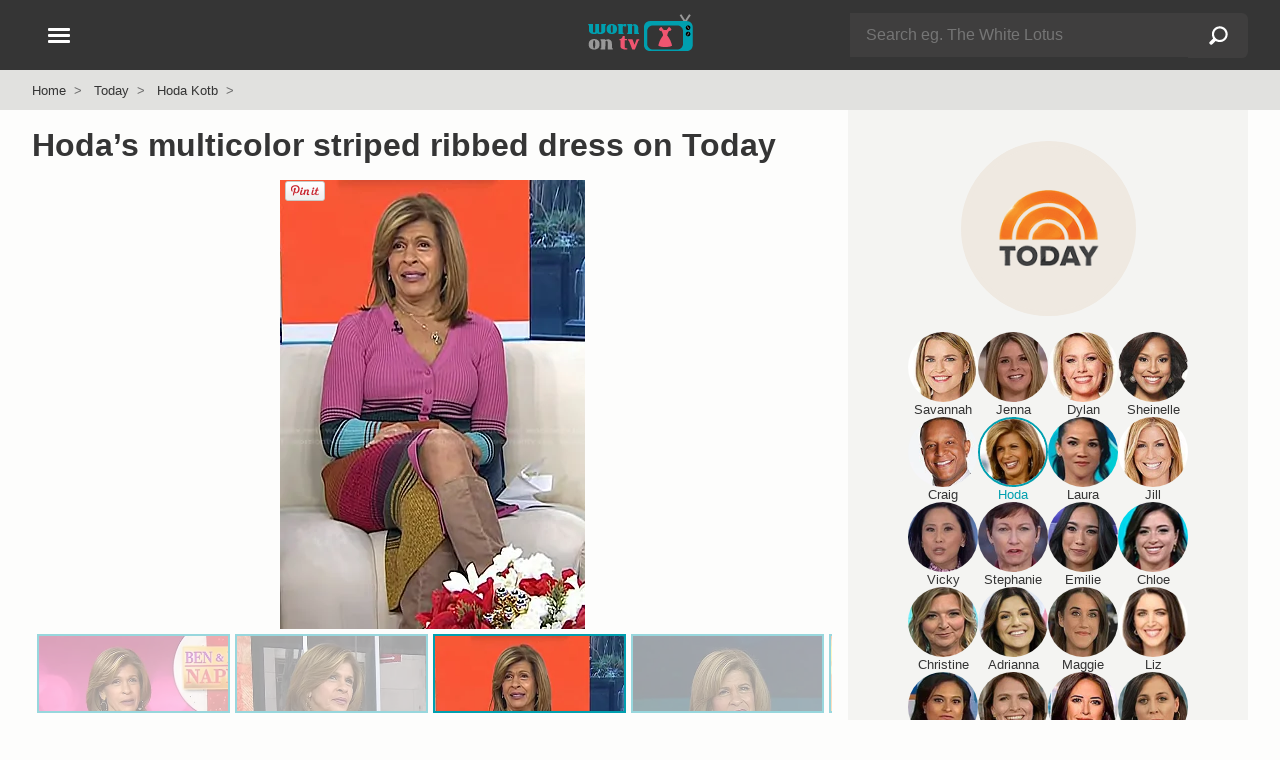

--- FILE ---
content_type: text/html; charset=UTF-8
request_url: https://wornontv.net/326778/
body_size: 15295
content:
<!DOCTYPE html>
<html lang="en">
  <head>

		<link rel="stylesheet" type="text/css" media="all" href="/wp-content/themes/wornontv-v11/styles/style-crit-k.css?v=1.8.2">

	<link rel="stylesheet" href="/wp-content/themes/wornontv-v11/styles/style-non-d.css?v=1.3.11">

	
			<link rel="stylesheet" href="/wp-content/themes/wornontv-v11/styles/single-f.css?v=1.2.9">
	
	
    <meta charset="utf-8">
	<meta name="viewport" content="width=device-width, initial-scale=1">
	<meta name="referrer" content="strict-origin-when-cross-origin">
	<meta name="robots" content="max-image-preview:large">

	<meta name="robots" content="noarchive">

	<link rel="manifest" href="/manifest.json">
	<meta name="theme-color" content="#ffffff">

	<link rel="apple-touch-icon" href="/apple_icon_180_v1-2.png">
	<link rel="shortcut icon" href="/favicon.ico">

	<link rel="alternate" type="application/rss+xml" title="Worn on TV RSS Feed" href="//wornontv.net/feed/">	



<script type="application/ld+json">
{
	"@context":"https://schema.org",
	"@graph":[
		{
			"@type": "Organization",
			"@id": "https://wornontv.net#organization",
			"url": "https://wornontv.net",
			"name": "WornOnTV",
			"logo": "https://wornontv.net/dottv/cdn2/images/v7/wornontv.png" ,
			"sameAs" : [ "http://www.facebook.com/wornontv",
				"https://www.x.com/wornontv",
				"https://www.pinterest.com/wornontv",
				"https://www.instagram.com/wornontv",
				"https://bsky.app/profile/wornontv.net",
				"https://mastodon.social/@wornontv",
				"https://shopmy.us/shop/wornontv",
				"https://www.threads.net/@wornontv"]
		},
		{
		"@type": "WebSite",
		"@id":"https://www.wornontv.net/#website",
		"url":"https://www.wornontv.net/",
		"name":"WornOnTV",
		"description": "Where to buy clothes you see on TV shows.   WornOnTV shows how you can shop your tv shows and buy items like clothing, shoes and accessories that are worn by actors on TV",
		"potentialAction": {
			"@type": "SearchAction",
			"target": "https://wornontv.net/?s={search_term_string}",
			"query-input": "required name=search_term_string"
		}
	}
	]
}
	
</script>


	<meta name='robots' content='index, follow, max-image-preview:large, max-snippet:-1, max-video-preview:-1' />



<link rel="alternate" title="oEmbed (JSON)" type="application/json+oembed" href="https://wornontv.net/wp-json/oembed/1.0/embed?url=https%3A%2F%2Fwornontv.net%2F326778%2F" />
<link rel="alternate" title="oEmbed (XML)" type="text/xml+oembed" href="https://wornontv.net/wp-json/oembed/1.0/embed?url=https%3A%2F%2Fwornontv.net%2F326778%2F&#038;format=xml" />
<style id='wp-img-auto-sizes-contain-inline-css' type='text/css'>
img:is([sizes=auto i],[sizes^="auto," i]){contain-intrinsic-size:3000px 1500px}
/*# sourceURL=wp-img-auto-sizes-contain-inline-css */
</style>
<script type="text/javascript" src="https://wornontv.net/wp-includes/js/jquery/jquery.min.js?ver=3.7.1" id="jquery-core-js" data-rocket-defer defer></script>
<script type="text/javascript" src="https://wornontv.net/wp-includes/js/jquery/jquery-migrate.min.js?ver=3.4.1" id="jquery-migrate-js" data-rocket-defer defer></script>

<title>WornOnTV: Hoda&#8217;s multicolor striped ribbed dress on Today | Hoda Kotb | Clothes and Wardrobe from TV</title>
<link data-rocket-prefetch href="https://analytics.wornontv.net" rel="dns-prefetch">
<link data-rocket-prefetch href="https://pagead2.googlesyndication.com" rel="dns-prefetch">
<link data-rocket-prefetch href="https://assets.pinterest.com" rel="dns-prefetch">
<link data-rocket-prefetch href="https://www.statcounter.com" rel="dns-prefetch"><link rel="preload" data-rocket-preload as="image" href="https://uploads.wornontv.net/2022/11/hoda-multicolor-ribbed-knit-dress.jpg.webp" fetchpriority="high">
	<meta property="og:site_name" content="WornOnTV" >
	<meta property="fb:admins" content="512694181" >
	<meta name="twitter:site" content="@wornontv"><meta property="og:type" content="article" ><meta property="og:title" content="Hoda&#8217;s multicolor striped ribbed dress on Today" ><meta property="twitter:title" content="Hoda&#8217;s multicolor striped ribbed dress on Today" ><meta property="og:description" content="Shop Today Outfits at WornOnTV" ><meta property="twitter:description" content="Shop Today Outfits at WornOnTV" ><link rel="canonical" href="https://wornontv.net/326778/"><meta property="og:url" content="https://wornontv.net/326778/" ><meta property="og:image" content="https://wornontv.net/uploads/2022/12/Staud-Shoko-Sweater-in-Mosaic-Stripe-worn-by-Hoda-Kotb-on-Today-3.jpg?ts=1768854786" ><meta property="twitter:image" content="https://wornontv.net/uploads/2022/12/Staud-Shoko-Sweater-in-Mosaic-Stripe-worn-by-Hoda-Kotb-on-Today-3.jpg?ts=1768854786" ><meta property="twitter:card" content="summary_large_image" ><meta name="description" content="Hoda Kotb Fashion on Today | Hoda Kotb | Hoda&#8217;s multicolor striped ribbed dress on Today" >
<script defer data-domain="wornontv.net" src="https://analytics.wornontv.net/js/script.tagged-events.js"></script>

<style id='global-styles-inline-css' type='text/css'>
:root{--wp--preset--aspect-ratio--square: 1;--wp--preset--aspect-ratio--4-3: 4/3;--wp--preset--aspect-ratio--3-4: 3/4;--wp--preset--aspect-ratio--3-2: 3/2;--wp--preset--aspect-ratio--2-3: 2/3;--wp--preset--aspect-ratio--16-9: 16/9;--wp--preset--aspect-ratio--9-16: 9/16;--wp--preset--color--black: #000000;--wp--preset--color--cyan-bluish-gray: #abb8c3;--wp--preset--color--white: #ffffff;--wp--preset--color--pale-pink: #f78da7;--wp--preset--color--vivid-red: #cf2e2e;--wp--preset--color--luminous-vivid-orange: #ff6900;--wp--preset--color--luminous-vivid-amber: #fcb900;--wp--preset--color--light-green-cyan: #7bdcb5;--wp--preset--color--vivid-green-cyan: #00d084;--wp--preset--color--pale-cyan-blue: #8ed1fc;--wp--preset--color--vivid-cyan-blue: #0693e3;--wp--preset--color--vivid-purple: #9b51e0;--wp--preset--gradient--vivid-cyan-blue-to-vivid-purple: linear-gradient(135deg,rgb(6,147,227) 0%,rgb(155,81,224) 100%);--wp--preset--gradient--light-green-cyan-to-vivid-green-cyan: linear-gradient(135deg,rgb(122,220,180) 0%,rgb(0,208,130) 100%);--wp--preset--gradient--luminous-vivid-amber-to-luminous-vivid-orange: linear-gradient(135deg,rgb(252,185,0) 0%,rgb(255,105,0) 100%);--wp--preset--gradient--luminous-vivid-orange-to-vivid-red: linear-gradient(135deg,rgb(255,105,0) 0%,rgb(207,46,46) 100%);--wp--preset--gradient--very-light-gray-to-cyan-bluish-gray: linear-gradient(135deg,rgb(238,238,238) 0%,rgb(169,184,195) 100%);--wp--preset--gradient--cool-to-warm-spectrum: linear-gradient(135deg,rgb(74,234,220) 0%,rgb(151,120,209) 20%,rgb(207,42,186) 40%,rgb(238,44,130) 60%,rgb(251,105,98) 80%,rgb(254,248,76) 100%);--wp--preset--gradient--blush-light-purple: linear-gradient(135deg,rgb(255,206,236) 0%,rgb(152,150,240) 100%);--wp--preset--gradient--blush-bordeaux: linear-gradient(135deg,rgb(254,205,165) 0%,rgb(254,45,45) 50%,rgb(107,0,62) 100%);--wp--preset--gradient--luminous-dusk: linear-gradient(135deg,rgb(255,203,112) 0%,rgb(199,81,192) 50%,rgb(65,88,208) 100%);--wp--preset--gradient--pale-ocean: linear-gradient(135deg,rgb(255,245,203) 0%,rgb(182,227,212) 50%,rgb(51,167,181) 100%);--wp--preset--gradient--electric-grass: linear-gradient(135deg,rgb(202,248,128) 0%,rgb(113,206,126) 100%);--wp--preset--gradient--midnight: linear-gradient(135deg,rgb(2,3,129) 0%,rgb(40,116,252) 100%);--wp--preset--font-size--small: 13px;--wp--preset--font-size--medium: 20px;--wp--preset--font-size--large: 36px;--wp--preset--font-size--x-large: 42px;--wp--preset--spacing--20: 0.44rem;--wp--preset--spacing--30: 0.67rem;--wp--preset--spacing--40: 1rem;--wp--preset--spacing--50: 1.5rem;--wp--preset--spacing--60: 2.25rem;--wp--preset--spacing--70: 3.38rem;--wp--preset--spacing--80: 5.06rem;--wp--preset--shadow--natural: 6px 6px 9px rgba(0, 0, 0, 0.2);--wp--preset--shadow--deep: 12px 12px 50px rgba(0, 0, 0, 0.4);--wp--preset--shadow--sharp: 6px 6px 0px rgba(0, 0, 0, 0.2);--wp--preset--shadow--outlined: 6px 6px 0px -3px rgb(255, 255, 255), 6px 6px rgb(0, 0, 0);--wp--preset--shadow--crisp: 6px 6px 0px rgb(0, 0, 0);}:where(.is-layout-flex){gap: 0.5em;}:where(.is-layout-grid){gap: 0.5em;}body .is-layout-flex{display: flex;}.is-layout-flex{flex-wrap: wrap;align-items: center;}.is-layout-flex > :is(*, div){margin: 0;}body .is-layout-grid{display: grid;}.is-layout-grid > :is(*, div){margin: 0;}:where(.wp-block-columns.is-layout-flex){gap: 2em;}:where(.wp-block-columns.is-layout-grid){gap: 2em;}:where(.wp-block-post-template.is-layout-flex){gap: 1.25em;}:where(.wp-block-post-template.is-layout-grid){gap: 1.25em;}.has-black-color{color: var(--wp--preset--color--black) !important;}.has-cyan-bluish-gray-color{color: var(--wp--preset--color--cyan-bluish-gray) !important;}.has-white-color{color: var(--wp--preset--color--white) !important;}.has-pale-pink-color{color: var(--wp--preset--color--pale-pink) !important;}.has-vivid-red-color{color: var(--wp--preset--color--vivid-red) !important;}.has-luminous-vivid-orange-color{color: var(--wp--preset--color--luminous-vivid-orange) !important;}.has-luminous-vivid-amber-color{color: var(--wp--preset--color--luminous-vivid-amber) !important;}.has-light-green-cyan-color{color: var(--wp--preset--color--light-green-cyan) !important;}.has-vivid-green-cyan-color{color: var(--wp--preset--color--vivid-green-cyan) !important;}.has-pale-cyan-blue-color{color: var(--wp--preset--color--pale-cyan-blue) !important;}.has-vivid-cyan-blue-color{color: var(--wp--preset--color--vivid-cyan-blue) !important;}.has-vivid-purple-color{color: var(--wp--preset--color--vivid-purple) !important;}.has-black-background-color{background-color: var(--wp--preset--color--black) !important;}.has-cyan-bluish-gray-background-color{background-color: var(--wp--preset--color--cyan-bluish-gray) !important;}.has-white-background-color{background-color: var(--wp--preset--color--white) !important;}.has-pale-pink-background-color{background-color: var(--wp--preset--color--pale-pink) !important;}.has-vivid-red-background-color{background-color: var(--wp--preset--color--vivid-red) !important;}.has-luminous-vivid-orange-background-color{background-color: var(--wp--preset--color--luminous-vivid-orange) !important;}.has-luminous-vivid-amber-background-color{background-color: var(--wp--preset--color--luminous-vivid-amber) !important;}.has-light-green-cyan-background-color{background-color: var(--wp--preset--color--light-green-cyan) !important;}.has-vivid-green-cyan-background-color{background-color: var(--wp--preset--color--vivid-green-cyan) !important;}.has-pale-cyan-blue-background-color{background-color: var(--wp--preset--color--pale-cyan-blue) !important;}.has-vivid-cyan-blue-background-color{background-color: var(--wp--preset--color--vivid-cyan-blue) !important;}.has-vivid-purple-background-color{background-color: var(--wp--preset--color--vivid-purple) !important;}.has-black-border-color{border-color: var(--wp--preset--color--black) !important;}.has-cyan-bluish-gray-border-color{border-color: var(--wp--preset--color--cyan-bluish-gray) !important;}.has-white-border-color{border-color: var(--wp--preset--color--white) !important;}.has-pale-pink-border-color{border-color: var(--wp--preset--color--pale-pink) !important;}.has-vivid-red-border-color{border-color: var(--wp--preset--color--vivid-red) !important;}.has-luminous-vivid-orange-border-color{border-color: var(--wp--preset--color--luminous-vivid-orange) !important;}.has-luminous-vivid-amber-border-color{border-color: var(--wp--preset--color--luminous-vivid-amber) !important;}.has-light-green-cyan-border-color{border-color: var(--wp--preset--color--light-green-cyan) !important;}.has-vivid-green-cyan-border-color{border-color: var(--wp--preset--color--vivid-green-cyan) !important;}.has-pale-cyan-blue-border-color{border-color: var(--wp--preset--color--pale-cyan-blue) !important;}.has-vivid-cyan-blue-border-color{border-color: var(--wp--preset--color--vivid-cyan-blue) !important;}.has-vivid-purple-border-color{border-color: var(--wp--preset--color--vivid-purple) !important;}.has-vivid-cyan-blue-to-vivid-purple-gradient-background{background: var(--wp--preset--gradient--vivid-cyan-blue-to-vivid-purple) !important;}.has-light-green-cyan-to-vivid-green-cyan-gradient-background{background: var(--wp--preset--gradient--light-green-cyan-to-vivid-green-cyan) !important;}.has-luminous-vivid-amber-to-luminous-vivid-orange-gradient-background{background: var(--wp--preset--gradient--luminous-vivid-amber-to-luminous-vivid-orange) !important;}.has-luminous-vivid-orange-to-vivid-red-gradient-background{background: var(--wp--preset--gradient--luminous-vivid-orange-to-vivid-red) !important;}.has-very-light-gray-to-cyan-bluish-gray-gradient-background{background: var(--wp--preset--gradient--very-light-gray-to-cyan-bluish-gray) !important;}.has-cool-to-warm-spectrum-gradient-background{background: var(--wp--preset--gradient--cool-to-warm-spectrum) !important;}.has-blush-light-purple-gradient-background{background: var(--wp--preset--gradient--blush-light-purple) !important;}.has-blush-bordeaux-gradient-background{background: var(--wp--preset--gradient--blush-bordeaux) !important;}.has-luminous-dusk-gradient-background{background: var(--wp--preset--gradient--luminous-dusk) !important;}.has-pale-ocean-gradient-background{background: var(--wp--preset--gradient--pale-ocean) !important;}.has-electric-grass-gradient-background{background: var(--wp--preset--gradient--electric-grass) !important;}.has-midnight-gradient-background{background: var(--wp--preset--gradient--midnight) !important;}.has-small-font-size{font-size: var(--wp--preset--font-size--small) !important;}.has-medium-font-size{font-size: var(--wp--preset--font-size--medium) !important;}.has-large-font-size{font-size: var(--wp--preset--font-size--large) !important;}.has-x-large-font-size{font-size: var(--wp--preset--font-size--x-large) !important;}
/*# sourceURL=global-styles-inline-css */
</style>
<meta name="generator" content="WP Rocket 3.20.3" data-wpr-features="wpr_defer_js wpr_preconnect_external_domains wpr_oci wpr_desktop" /></head>

<body class="wp-singular post-template-default single single-post postid-326778 single-format-standard wp-theme-wornontv-v11">


<div  class="blackout"></div>


<header >
	<div  class="constrain">

		<div  id="header-logo">
				<a href="/" title="WornOnTV.net &raquo; Home"><img src="/dottv/cdn2/images/v7/wornontv.svg" height="40" width="113" alt="WornOnTV.net"></a>
		</div>

		<div  id="header-search">
				<span id="header-search-showhide" class="hamburger hide-d">
					<span></span>
					<span></span>
				</span>
				<div id="header-search-form" class="hide-m">
					<form action="/" method="get" role="search" autocomplete="off">
						<div class="searchinput">
							<div>
								<input type="text" name="s" id="s-d"  class="s lstrigger" value="" placeholder="Search eg. The White Lotus"  aria-label="Search" data-lswhere="livesearch-dt" >
								<span class="clear-search" data-target="s-d">&#x2715;</span>
							</div>
							<input type="submit" class="search-submit" value="Search"></div>
					</form>
					<div class="livesrch" id="livesearch-dt"></div>
				</div>
		</div>


		<div  id="header-nav-wrap">
			<button class="hamburger" id="header-nav" aria-label="Open Navigation" title="Open Navigation">
				<span></span>
				<span></span>
				<span></span>
			</button>
		</div>

	</div>
</header>

<div  id="search-form" class="hide-d">
		<form action="/" method="get" role="search" autocomplete="off">
			<div class="searchinput">
				<div>
					<input type="text" name="s" id="s"  class="s lstrigger" value="" placeholder="Search eg. The White Lotus"  aria-label="Search">
					<span class="clear-search" data-target="s">&#x2715;</span>
				</div>
				<input type="submit" class="search-submit" value="Search">
			</div>
		</form>
		<div  class="livesrch" id="livesearch-m"></div>
</div>


<nav id="nav">
	<div id="nav-slide-1" class="nav-slide slideaway">
		<ul class="nav-primary">
			<li><button  class="nav-item" data-nav="sidenav-shows">Current Shows</button></li>
			<li><button class="nav-item" data-nav="sidenav-soaps">Soap Operas</button></li>
			<li><button class="nav-item" data-nav="sidenav-daily">Talk Shows</button></li>
			<li><button class="nav-item" data-nav="sidenav-reality">Reality</button></li>
			<li><button class="nav-item" data-nav="sidenav-netflix">Netflix</button></li>
			<li><a href="/shows/">A-Z Show List</a></li>
		</ul>
						
		<ul class="nav-mid">
				<li><a href="/new/">Latest Outfits</a></li><li><a href="/available-items/">Available Items</a></li><li><a href="/available-items/under100/">Under $100</a></li><li><a href="/tag/mens/">Mens</a></li><li><a href="/tag/plus-size/">Plus Size</a></li><li><a href="/brands/">Brands</a></li>		</ul>

		<ul class="nav-foot">
			<li><a href="/about/">About</a></li>
			<li><a href="/suggest/">Suggest a Show</a></li>
			<li><a href="/faq/">FAQ</a></li>
			<li><a href="/join/">Become a Contributor</a></li>
			<li><a href="/contact/">Contact</a></li>
			<li><a href="/privacy/">Privacy Policy</a></li>
			<li><a href="/terms/">Terms of Use</a></li>
		</ul>

		<div class="nav-social">
			<a href="https://pinterest.com/wornontv/" target="_blank" title="Pinterest"  rel="noopener"><img src="/dottv/cdn2/images/v8/i-pin-c.svg" alt="Pinterest" width="30" height="30" loading="lazy"></a>  
			<!--<a href="https://twitter.com/wornontv" target="_blank" title="Twitter" rel="noopener"><img src="/dottv/cdn2/images/v8/i-twitter.svg" alt="Twitter" width="30" height="30" loading="lazy"></a>-->  
			<a href="https://bsky.app/profile/wornontv.net" target="_blank" title="Bluesky" rel="noopener"><img src="/dottv/cdn2/images/v8/i-bluesky-c.svg" alt="Bluesky" width="30" height="30" loading="lazy"></a>  
			<a href="https://www.threads.net/@wornontv" target="_blank" title="Threads" rel="noopener"><img src="/dottv/cdn2/images/v8/i-threads-c.svg" alt="Threads" width="30" height="30" loading="lazy"></a>  
			<a href="https://twitter.com/wornontv" target="_blank" title="Twitter X" rel="noopener"><img src="/dottv/cdn2/images/v8/i-twitterx-c.svg" alt="Twitter X" width="30" height="30" loading="lazy"></a>  
			<a href="https://mastodon.social/@wornontv" target="_blank" title="Mastodon" rel="noopener"><img src="/dottv/cdn2/images/v8/i-mastodon-c.svg" alt="Mastodon" width="30" height="30" loading="lazy"></a>  
			<a href="https://www.facebook.com/WornOnTV" target="_blank" title="Facebook" rel="noopener"><img src="/dottv/cdn2/images/v8/i-facebook.svg" alt="Facebook" width="30" height="30" loading="lazy"></a>   
			<a href="https://www.instagram.com/wornontv/" target="_blank" title="Instagram"  rel="noopener"><img src="/dottv/cdn2/images/v8/i-insta.svg" alt="Instagram" width="30" height="30" loading="lazy"></a>  
		</div>

		
		<div class="nav-shopmy">
				<a href="https://shopmy.us/shop/wornontv" target="_blank" title="WornOnTV Shop My" class="plausible-event-name=shopmy" data-analytics-event="shopmy"><img src="https://wornontv.net/dottv/cdn2/images/now-on-shopmy.png" alt="Shop My" width="333" height="92" loading="lazy"></a> 
		</div>

	</div>


		<ul id="sidenav-shows" class="nav-slide">
			<li><button class="nav-back">Back</button></li>
			<li><span class="nav-title">Current Shows</span></li>
			<li class="nav-show-filter-wrap">
				<input type="text" class="nav-show-filter" id="nav-show-filter" placeholder="Find a show" autocomplete="off">
				<span class="clear-search" data-target="nav-show-filter">&#x2715;</span>
			</li>
			<li class="hidden" id="nav-show-filter-live-search-results"></li>
			<li class="nav-filter-list"><a href="/9-1-1/">9-1-1</a></li><li class="nav-filter-list"><a href="/abbott-elementary/">Abbott Elementary</a></li><li class="nav-filter-list"><a href="/all-american/">All American</a></li><li class="nav-filter-list"><a href="/all-american-homecoming/">All American Homecoming</a></li><li class="nav-filter-list"><a href="/alls-fair/">Alls Fair</a></li><li class="nav-filter-list"><a href="/american-horror-stories/">American Horror Stories</a></li><li class="nav-filter-list"><a href="/american-horror-story/">American Horror Story</a></li><li class="nav-filter-list"><a href="/american-idol/">American Idol</a></li><li class="nav-filter-list"><a href="/and-just-like-that/">And Just Like That</a></li><li class="nav-filter-list"><a href="/apple-cider-vinegar/">Apple Cider Vinegar</a></li><li class="nav-filter-list"><a href="/awkwafina-is-nora-from-queens/">Awkwafina is Nora From Queens</a></li><li class="nav-filter-list"><a href="/based-on-a-true-story/">Based on a True Story</a></li><li class="nav-filter-list"><a href="/beat-shazam/">Beat Shazam</a></li><li class="nav-filter-list"><a href="/beef/">Beef</a></li><li class="nav-filter-list"><a href="/bel-air/">Bel-Air</a></li><li class="nav-filter-list"><a href="/big-brother/">Big Brother</a></li><li class="nav-filter-list"><a href="/bunkd/">Bunkd</a></li><li class="nav-filter-list"><a href="/celebrations-with-lacey-chabert/">Celebrations with Lacey Chabert</a></li><li class="nav-filter-list"><a href="/celebrity-big-brother/">Celebrity Big Brother</a></li><li class="nav-filter-list"><a href="/chicago-fire/">Chicago Fire</a></li><li class="nav-filter-list"><a href="/chicago-med/">Chicago Med</a></li><li class="nav-filter-list"><a href="/chicago-pd/">Chicago PD</a></li><li class="nav-filter-list"><a href="/chucky/">Chucky</a></li><li class="nav-filter-list"><a href="/cobra-kai/">Cobra Kai</a></li><li class="nav-filter-list"><a href="/doctor-who/">Doctor Who</a></li><li class="nav-filter-list"><a href="/echo/">Echo</a></li><li class="nav-filter-list"><a href="/elsbeth/">Elsbeth</a></li><li class="nav-filter-list"><a href="/emily-in-paris/">Emily in Paris</a></li><li class="nav-filter-list"><a href="/euphoria/">Euphoria</a></li><li class="nav-filter-list"><a href="/forever/">Forever</a></li><li class="nav-filter-list"><a href="/generation-gap/">Generation Gap</a></li><li class="nav-filter-list"><a href="/ghosts/">Ghosts</a></li><li class="nav-filter-list"><a href="/ginny-georgia/">Ginny &amp; Georgia</a></li><li class="nav-filter-list"><a href="/good-trouble/">Good Trouble</a></li><li class="nav-filter-list"><a href="/greys-anatomy/">Greys Anatomy</a></li><li class="nav-filter-list"><a href="/grown-ish/">Grown-ish</a></li><li class="nav-filter-list"><a href="/hart-to-heart/">Hart to Heart</a></li><li class="nav-filter-list"><a href="/heartstopper/">Heartstopper</a></li><li class="nav-filter-list"><a href="/high-potential/">High Potential</a></li><li class="nav-filter-list"><a href="/hollywood-squares/">Hollywood Squares</a></li><li class="nav-filter-list"><a href="/honestly-cavallari-the-headline-tour/">Honestly Cavallari The Headline Tour</a></li><li class="nav-filter-list"><a href="/leanne/">Leanne</a></li><li class="nav-filter-list"><a href="/loot/">Loot</a></li><li class="nav-filter-list"><a href="/love-island-usa/">Love Island USA</a></li><li class="nav-filter-list"><a href="/matlock/">Matlock</a></li><li class="nav-filter-list"><a href="/mr-mrs-smith/">Mr. &amp; Mrs. Smith</a></li><li class="nav-filter-list"><a href="/murder-in-a-small-town/">Murder in a Small Town</a></li><li class="nav-filter-list"><a href="/my-life-with-the-walter-boys/">My Life with the Walter Boys</a></li><li class="nav-filter-list"><a href="/next-gen-nyc/">Next Gen NYC</a></li><li class="nav-filter-list"><a href="/no-good-deed/">No Good Deed</a></li><li class="nav-filter-list"><a href="/nobody-wants-this/">Nobody Wants This</a></li><li class="nav-filter-list"><a href="/only-murders-in-the-building/">Only Murders in the Building</a></li><li class="nav-filter-list"><a href="/outer-banks/">Outer Banks</a></li><li class="nav-filter-list"><a href="/owning-manhattan/">Owning Manhattan</a></li><li class="nav-filter-list"><a href="/paris-and-nicole-the-encore/">Paris and Nicole The Encore</a></li><li class="nav-filter-list"><a href="/paris-in-love/">Paris in Love</a></li><li class="nav-filter-list"><a href="/password/">Password</a></li><li class="nav-filter-list"><a href="/reasonable-doubt/">Reasonable Doubt</a></li><li class="nav-filter-list"><a href="/running-point/">Running Point</a></li><li class="nav-filter-list"><a href="/selena-chef/">Selena + Chef</a></li><li class="nav-filter-list"><a href="/selena-restaurant/">Selena + Restaurant</a></li><li class="nav-filter-list"><a href="/selling-sunset/">Selling Sunset</a></li><li class="nav-filter-list"><a href="/selling-the-oc/">Selling the OC</a></li><li class="nav-filter-list"><a href="/shifting-gears/">Shifting Gears</a></li><li class="nav-filter-list"><a href="/sirens/">Sirens</a></li><li class="nav-filter-list"><a href="/southern-charm/">Southern Charm</a></li><li class="nav-filter-list"><a href="/stranger-things/">Stranger Things</a></li><li class="nav-filter-list"><a href="/sweet-magnolias/">Sweet Magnolias</a></li><li class="nav-filter-list"><a href="/the-bachelorette/">The Bachelorette</a></li><li class="nav-filter-list"><a href="/the-better-sister/">The Better Sister</a></li><li class="nav-filter-list"><a href="/the-boys/">The Boys</a></li><li class="nav-filter-list"><a href="/the-chi/">The Chi</a></li><li class="nav-filter-list"><a href="/the-comeback/">The Comeback</a></li><li class="nav-filter-list"><a href="/the-end-of-an-era/">The End of an Era</a></li><li class="nav-filter-list"><a href="/the-equalizer/">The Equalizer</a></li><li class="nav-filter-list"><a href="/the-family-stallone/">The Family Stallone</a></li><li class="nav-filter-list"><a href="/the-four-seasons/">The Four Seasons</a></li><li class="nav-filter-list"><a href="/the-girlfriend/">The Girlfriend</a></li><li class="nav-filter-list"><a href="/the-golden-bachelor/">The Golden Bachelor</a></li><li class="nav-filter-list"><a href="/the-golden-bachelorette/">The Golden Bachelorette</a></li><li class="nav-filter-list"><a href="/the-kardashians/">The Kardashians</a></li><li class="nav-filter-list"><a href="/the-lincoln-lawyer/">The Lincoln Lawyer</a></li><li class="nav-filter-list"><a href="/the-mcbee-dynasty-real-american-cowboys/">The McBee Dynasty Real American Cowboys</a></li><li class="nav-filter-list"><a href="/the-morning-show/">The Morning Show</a></li><li class="nav-filter-list"><a href="/the-neighborhood/">The Neighborhood</a></li><li class="nav-filter-list"><a href="/the-paper/">The Paper</a></li><li class="nav-filter-list"><a href="/the-real-housewives-of-atlanta/">The Real Housewives of Atlanta</a></li><li class="nav-filter-list"><a href="/the-real-housewives-of-beverly-hills/">The Real Housewives of Beverly Hills</a></li><li class="nav-filter-list"><a href="/the-real-housewives-of-dallas/">The Real Housewives of Dallas</a></li><li class="nav-filter-list"><a href="/the-real-housewives-of-dubai/">The Real Housewives of Dubai</a></li><li class="nav-filter-list"><a href="/the-real-housewives-of-miami/">The Real Housewives of Miami</a></li><li class="nav-filter-list"><a href="/the-real-housewives-of-new-jersey/">The Real Housewives of New Jersey</a></li><li class="nav-filter-list"><a href="/the-real-housewives-of-new-york-city/">The Real Housewives of New York City</a></li><li class="nav-filter-list"><a href="/the-real-housewives-of-orange-county/">The Real Housewives of Orange County</a></li><li class="nav-filter-list"><a href="/the-real-housewives-of-potomac/">The Real Housewives of Potomac</a></li><li class="nav-filter-list"><a href="/the-real-housewives-of-salt-lake-city/">The Real Housewives of Salt Lake City</a></li><li class="nav-filter-list"><a href="/the-real-housewives-ultimate-girls-trip/">The Real Housewives Ultimate Girls Trip</a></li><li class="nav-filter-list"><a href="/the-runarounds/">The Runarounds</a></li><li class="nav-filter-list"><a href="/the-secret-lives-of-mormon-wives/">The Secret Lives of Mormon Wives</a></li><li class="nav-filter-list"><a href="/the-sex-lives-of-college-girls/">The Sex Lives of College Girls</a></li><li class="nav-filter-list"><a href="/the-studio/">The Studio</a></li><li class="nav-filter-list"><a href="/the-upshaws/">The Upshaws</a></li><li class="nav-filter-list"><a href="/the-valley/">The Valley</a></li><li class="nav-filter-list"><a href="/the-voice/">The Voice</a></li><li class="nav-filter-list"><a href="/the-white-lotus/">The White Lotus</a></li><li class="nav-filter-list"><a href="/tyler-perrys-sistas/">Tyler Perrys Sistas</a></li><li class="nav-filter-list"><a href="/unprisoned/">UnPrisoned</a></li><li class="nav-filter-list"><a href="/we-were-liars/">We Were Liars</a></li><li class="nav-filter-list"><a href="/wednesday/">Wednesday</a></li><li class="nav-filter-list"><a href="/will-trent/">Will Trent</a></li><li class="nav-filter-list"><a href="/with-love-meghan/">With Love Meghan</a></li><li class="nav-filter-list"><a href="/xo-kitty/">XO Kitty</a></li><li class="nav-filter-list"><a href="/you/">You</a></li>		</ul>

		<ul id="sidenav-soaps" class="nav-slide">
			<li><button class="nav-back">Back</button></li>
			<li><span class="nav-title">Soap Operas</span></li>
			<li class="show-status-3"><a href="/beyond-the-gates/">Beyond the Gates</a></li><li class="show-status-3"><a href="/days-of-our-lives/">Days of our Lives</a></li><li class="show-status-3"><a href="/general-hospital/">General Hospital</a></li><li class="show-status-3"><a href="/the-bold-and-the-beautiful/">The Bold and the Beautiful</a></li><li class="show-status-3"><a href="/the-young-and-the-restless/">The Young and the Restless</a></li>		</ul>
									
		<ul id="sidenav-daily" class="nav-slide">
			<li><button class="nav-back">Back</button></li>
			<li><span class="nav-title">Talk Shows</span></li>
			<li class="show-status-3"><a href="/e-news/">E! News</a></li><li class="show-status-3"><a href="/live-with-kelly/">Live with Kelly and Mark</a></li><li class="show-status-3"><a href="/good-morning-america/">Good Morning America</a></li><li class="show-status-3"><a href="/today/">Today</a></li><li class="show-status-3"><a href="/the-view/">The View</a></li><li class="show-status-3"><a href="/the-talk/">The Talk</a></li><li class="show-status-2"><a href="/the-project/">The Project</a></li><li class="show-status-1"><a href="/big-brother/">Big Brother</a></li><li class="show-status-2"><a href="/the-wendy-williams-show/">The Wendy Williams Show</a></li><li class="show-status-2"><a href="/the-real/">The Real</a></li><li class="show-status-0"><a href="/the-voice/">The Voice</a></li><li class="show-status-3"><a href="/cbs-mornings/">CBS Mornings</a></li><li class="show-status-2"><a href="/busy-tonight/">Busy Tonight</a></li><li class="show-status-1"><a href="/american-idol/">American Idol</a></li><li class="show-status-3"><a href="/cbs-evening-news/">CBS Evening News</a></li><li class="show-status-3"><a href="/the-kelly-clarkson-show/">The Kelly Clarkson Show</a></li><li class="show-status-3"><a href="/tamron-hall-show/">Tamron Hall Show</a></li><li class="show-status-2"><a href="/a-little-late-with-lilly-singh/">A Little Late with Lilly Singh</a></li><li class="show-status-3"><a href="/access-hollywood/">Access Hollywood</a></li><li class="show-status-3"><a href="/the-drew-barrymore-show/">The Drew Barrymore Show</a></li><li class="show-status-3"><a href="/the-price-is-right/">The Price is Right</a></li><li class="show-status-3"><a href="/extra/">Extra</a></li><li class="show-status-1"><a href="/generation-gap/">Generation Gap</a></li><li class="show-status-1"><a href="/password/">Password</a></li><li class="show-status-3"><a href="/sherri/">Sherri</a></li><li class="show-status-3"><a href="/the-jennifer-hudson-show/">The Jennifer Hudson Show</a></li><li class="show-status-3"><a href="/nbc-news-daily/">NBC News Daily</a></li>		</ul>

		<ul id="sidenav-reality" class="nav-slide">
			<li><button class="nav-back">Back</button></li>
			<li><span class="nav-title">Reality Shows</span></li>
			<li class="show-status-1"><a href="/beat-shazam/">Beat Shazam</a></li><li class="show-status-1"><a href="/celebrations-with-lacey-chabert/">Celebrations with Lacey Chabert</a></li><li class="show-status-2"><a href="/celebrity-dating-game/">Celebrity Dating Game</a></li><li class="show-status-2"><a href="/harry-and-meghan/">Harry and Meghan</a></li><li class="show-status-1"><a href="/hart-to-heart/">Hart to Heart</a></li><li class="show-status-1"><a href="/hollywood-squares/">Hollywood Squares</a></li><li class="show-status-1"><a href="/honestly-cavallari-the-headline-tour/">Honestly Cavallari The Headline Tour</a></li><li class="show-status-2"><a href="/keeping-up-with-the-kardashians/">Keeping Up with the Kardashians</a></li><li class="show-status-1"><a href="/love-island-usa/">Love Island USA</a></li><li class="show-status-1"><a href="/next-gen-nyc/">Next Gen NYC</a></li><li class="show-status-1"><a href="/owning-manhattan/">Owning Manhattan</a></li><li class="show-status-1"><a href="/paris-and-nicole-the-encore/">Paris and Nicole The Encore</a></li><li class="show-status-1"><a href="/paris-in-love/">Paris in Love</a></li><li class="show-status-1"><a href="/selena-chef/">Selena + Chef</a></li><li class="show-status-1"><a href="/selena-restaurant/">Selena + Restaurant</a></li><li class="show-status-1"><a href="/selling-sunset/">Selling Sunset</a></li><li class="show-status-0"><a href="/southern-charm/">Southern Charm</a></li><li class="show-status-1"><a href="/the-bachelorette/">The Bachelorette</a></li><li class="show-status-2"><a href="/the-chase/">The Chase</a></li><li class="show-status-0"><a href="/the-end-of-an-era/">The End of an Era</a></li><li class="show-status-1"><a href="/the-family-stallone/">The Family Stallone</a></li><li class="show-status-1"><a href="/the-golden-bachelor/">The Golden Bachelor</a></li><li class="show-status-1"><a href="/the-golden-bachelorette/">The Golden Bachelorette</a></li><li class="show-status-1"><a href="/the-mcbee-dynasty-real-american-cowboys/">The McBee Dynasty Real American Cowboys</a></li><li class="show-status-1"><a href="/the-real-housewives-of-atlanta/">The Real Housewives of Atlanta</a></li><li class="show-status-0"><a href="/the-real-housewives-of-beverly-hills/">The Real Housewives of Beverly Hills</a></li><li class="show-status-1"><a href="/the-real-housewives-of-dallas/">The Real Housewives of Dallas</a></li><li class="show-status-1"><a href="/the-real-housewives-of-new-jersey/">The Real Housewives of New Jersey</a></li><li class="show-status-1"><a href="/the-real-housewives-of-new-york-city/">The Real Housewives of New York City</a></li><li class="show-status-0"><a href="/the-real-housewives-of-orange-county/">The Real Housewives of Orange County</a></li><li class="show-status-0"><a href="/the-real-housewives-of-potomac/">The Real Housewives of Potomac</a></li><li class="show-status-0"><a href="/the-real-housewives-of-salt-lake-city/">The Real Housewives of Salt Lake City</a></li><li class="show-status-1"><a href="/the-real-housewives-ultimate-girls-trip/">The Real Housewives Ultimate Girls Trip</a></li><li class="show-status-2"><a href="/the-real-love-boat/">The Real Love Boat</a></li><li class="show-status-0"><a href="/the-secret-lives-of-mormon-wives/">The Secret Lives of Mormon Wives</a></li><li class="show-status-1"><a href="/the-valley/">The Valley</a></li><li class="show-status-2"><a href="/very-cavallari/">Very Cavallari</a></li><li class="show-status-1"><a href="/with-love-meghan/">With Love Meghan</a></li>		</ul>

		<ul id="sidenav-netflix" class="nav-slide">
			<li><button class="nav-back">Back</button></li>
			<li><span class="nav-title">Netflix</span></li>
			<li class="show-status-2"><a href="/13-reasons-why/">13 Reasons Why</a></li><li class="show-status-2"><a href="/alexa-katie/">Alexa &amp; Katie</a></li><li class="show-status-2"><a href="/anatomy-of-a-scandal/">Anatomy of a Scandal</a></li><li class="show-status-1"><a href="/apple-cider-vinegar/">Apple Cider Vinegar</a></li><li class="show-status-1"><a href="/beef/">Beef</a></li><li class="show-status-2"><a href="/blackaf/">BlackAF</a></li><li class="show-status-2"><a href="/chilling-adventures-of-sabrina/">Chilling Adventures of Sabrina</a></li><li class="show-status-1"><a href="/cobra-kai/">Cobra Kai</a></li><li class="show-status-2"><a href="/dead-to-me/">Dead to Me</a></li><li class="show-status-2"><a href="/dear-white-people/">Dear White People</a></li><li class="show-status-2"><a href="/elite/">Elite</a></li><li class="show-status-0"><a href="/emily-in-paris/">Emily in Paris</a></li><li class="show-status-2"><a href="/family-reunion/">Family Reunion</a></li><li class="show-status-2"><a href="/fate-the-winx-saga/">Fate The Winx Saga</a></li><li class="show-status-2"><a href="/first-kill/">First Kill</a></li><li class="show-status-1"><a href="/forever/">Forever</a></li><li class="show-status-2"><a href="/from-scratch/">From Scratch</a></li><li class="show-status-2"><a href="/fuller-house/">Fuller House</a></li><li class="show-status-2"><a href="/gilmore-girls/">Gilmore Girls</a></li><li class="show-status-1"><a href="/ginny-georgia/">Ginny &amp; Georgia</a></li><li class="show-status-2"><a href="/girlboss/">Girlboss</a></li><li class="show-status-2"><a href="/glamorous/">Glamorous</a></li><li class="show-status-2"><a href="/grace-and-frankie/">Grace and Frankie</a></li><li class="show-status-2"><a href="/gypsy/">Gypsy</a></li><li class="show-status-2"><a href="/harry-and-meghan/">Harry and Meghan</a></li><li class="show-status-1"><a href="/heartstopper/">Heartstopper</a></li><li class="show-status-2"><a href="/holidate/">Holidate (2020)</a></li><li class="show-status-2"><a href="/house-of-cards/">House of Cards</a></li><li class="show-status-2"><a href="/insatiable/">Insatiable</a></li><li class="show-status-2"><a href="/inventing-anna/">Inventing Anna</a></li><li class="show-status-2"><a href="/jessica-jones/">Jessica Jones</a></li><li class="show-status-2"><a href="/julie-and-the-phantoms/">Julie and the Phantoms</a></li><li class="show-status-2"><a href="/kaos/">Kaos</a></li><li class="show-status-2"><a href="/lucifer/">Lucifer</a></li><li class="show-status-1"><a href="/my-life-with-the-walter-boys/">My Life with the Walter Boys</a></li><li class="show-status-2"><a href="/never-have-i-ever/">Never Have I Ever</a></li><li class="show-status-1"><a href="/no-good-deed/">No Good Deed</a></li><li class="show-status-2"><a href="/no-good-nick/">No Good Nick</a></li><li class="show-status-0"><a href="/nobody-wants-this/">Nobody Wants This</a></li><li class="show-status-1"><a href="/outer-banks/">Outer Banks</a></li><li class="show-status-1"><a href="/owning-manhattan/">Owning Manhattan</a></li><li class="show-status-2"><a href="/partner-track/">Partner Track</a></li><li class="show-status-1"><a href="/running-point/">Running Point</a></li><li class="show-status-2"><a href="/santa-clarita-diet/">Santa Clarita Diet</a></li><li class="show-status-1"><a href="/selling-sunset/">Selling Sunset</a></li><li class="show-status-1"><a href="/selling-the-oc/">Selling the OC</a></li><li class="show-status-2"><a href="/sex-education/">Sex Education</a></li><li class="show-status-2"><a href="/sex-life/">Sex/Life</a></li><li class="show-status-1"><a href="/sirens/">Sirens</a></li><li class="show-status-0"><a href="/stranger-things/">Stranger Things</a></li><li class="show-status-1"><a href="/sweet-magnolias/">Sweet Magnolias</a></li><li class="show-status-2"><a href="/teenage-bounty-hunters/">Teenage Bounty Hunters</a></li><li class="show-status-2"><a href="/the-baby-sitters-club/">The Baby-Sitters Club</a></li><li class="show-status-2"><a href="/the-duchess/">The Duchess</a></li><li class="show-status-2"><a href="/the-expanding-universe-of-ashley-garcia/">The Expanding Universe of Ashley Garcia</a></li><li class="show-status-1"><a href="/the-four-seasons/">The Four Seasons</a></li><li class="show-status-2"><a href="/the-haunting-of-bly-manor/">The Haunting of Bly Manor</a></li><li class="show-status-0"><a href="/the-lincoln-lawyer/">The Lincoln Lawyer</a></li><li class="show-status-2"><a href="/the-perfect-couple/">The Perfect Couple</a></li><li class="show-status-2"><a href="/the-politician/">The Politician</a></li><li class="show-status-2"><a href="/the-society/">The Society</a></li><li class="show-status-2"><a href="/the-umbrella-academy/">The Umbrella Academy</a></li><li class="show-status-0"><a href="/the-upshaws/">The Upshaws</a></li><li class="show-status-2"><a href="/tiny-pretty-things/">Tiny Pretty Things</a></li><li class="show-status-2"><a href="/trinkets/">Trinkets</a></li><li class="show-status-2"><a href="/unbreakable-kimmy-schmidt/">Unbreakable Kimmy Schmidt</a></li><li class="show-status-1"><a href="/wednesday/">Wednesday</a></li><li class="show-status-2"><a href="/what-if/">What/If</a></li><li class="show-status-2"><a href="/white-lines/">White Lines</a></li><li class="show-status-1"><a href="/with-love-meghan/">With Love Meghan</a></li><li class="show-status-1"><a href="/you/">You</a></li>		</ul>

</nav>

<div  id="closesidebars"></div>


<div  id="pagewrap">

<div  class="bc">
	<div  class="constrain">
										<ul class="breadcrumbs">
						<li><a href="/">Home</a></li>
																		<li><a href="/today">Today</a></li>
						<li><a href="/today/hoda-kotb">Hoda Kotb</a></li>											</ul>
	</div>
</div>





<div  id="single" class="constrain old-post">
		<div  id="single-inner">

			<div class="section-box noslide" id="single-first">
				<h1>Hoda&#8217;s multicolor striped ribbed dress on Today</h1>
			</div>

			<div class="content-image  section-box noslide">
						
							<ul class="mainimg" id="content-photos-multiple"><li><span class="pinimgwrap lookforme"><span class="pinitb"><a href="https://pinterest.com/pin/create/button/?url=https://wornontv.net/326778/%23b&amp;media=https%3A%2F%2Fuploads.wornontv.net%2F2024%2F11%2Fhoda-multicolor-striped-ribbed-dress-11.jpg&amp;description=Hoda%26%238217%3Bs+multicolor+striped+ribbed+dress+on+Today.++Outfit+Details%3A+https%3A%2F%2Fwornontv.net%2F326778%2F" data-pin-do="buttonPin" data-pin-config="beside"><img src="//assets.pinterest.com/images/pidgets/pin_it_button.png"  alt="Pin it"></a></span><picture><source  type="image/webp" srcset="https://uploads.wornontv.net/2024/11/hoda-multicolor-striped-ribbed-dress-11.jpg.webp"  width="305"   height="449"  ><source  type="image/jpeg"  srcset="https://uploads.wornontv.net/2024/11/hoda-multicolor-striped-ribbed-dress-11.jpg"  width="305"   height="449"  ><img src="https://uploads.wornontv.net/2024/11/hoda-multicolor-striped-ribbed-dress-11.jpg"  alt="Hoda&#8217;s multicolor striped ribbed dress on Today"  title="Hoda&#8217;s multicolor striped ribbed dress on Today"  class="alignnone size-full"  width="305"   height="449"  ></picture></span></li><li><span class="pinimgwrap lookforme"><span class="pinitb"><a href="https://pinterest.com/pin/create/button/?url=https://wornontv.net/326778/%23b&amp;media=https%3A%2F%2Fuploads.wornontv.net%2F2024%2F07%2Fhoda-multicolor-striped-ribbed-dress-10.jpg&amp;description=Hoda%26%238217%3Bs+multicolor+striped+ribbed+dress+on+Today.++Outfit+Details%3A+https%3A%2F%2Fwornontv.net%2F326778%2F" data-pin-do="buttonPin" data-pin-config="beside"><img src="//assets.pinterest.com/images/pidgets/pin_it_button.png"  alt="Pin it"></a></span><picture><source  type="image/webp" srcset="https://uploads.wornontv.net/2024/07/hoda-multicolor-striped-ribbed-dress-10.jpg.webp"  width="336"   height="501"  ><source  type="image/jpeg"  srcset="https://uploads.wornontv.net/2024/07/hoda-multicolor-striped-ribbed-dress-10.jpg"  width="336"   height="501"  ><img src="https://uploads.wornontv.net/2024/07/hoda-multicolor-striped-ribbed-dress-10.jpg"  alt="Hoda&#8217;s multicolor striped ribbed dress on Today"  title="Hoda&#8217;s multicolor striped ribbed dress on Today"  class="alignnone size-full"  width="336"   height="501"  ></picture></span></li><li><span class="pinimgwrap lookforme"><span class="pinitb"><a href="https://pinterest.com/pin/create/button/?url=https://wornontv.net/326778/%23b&amp;media=https%3A%2F%2Fuploads.wornontv.net%2F2024%2F01%2Fhoda-stripe-ribbed-dress.jpg&amp;description=Hoda%26%238217%3Bs+multicolor+striped+ribbed+dress+on+Today.++Outfit+Details%3A+https%3A%2F%2Fwornontv.net%2F326778%2F" data-pin-do="buttonPin" data-pin-config="beside"><img src="//assets.pinterest.com/images/pidgets/pin_it_button.png"  alt="Pin it"></a></span><picture><source  type="image/webp" srcset="https://uploads.wornontv.net/2024/01/hoda-stripe-ribbed-dress.jpg.webp"  width="425"   height="621"  ><source  type="image/jpeg"  srcset="https://uploads.wornontv.net/2024/01/hoda-stripe-ribbed-dress.jpg"  width="425"   height="621"  ><img src="https://uploads.wornontv.net/2024/01/hoda-stripe-ribbed-dress.jpg"  alt="Hoda&#8217;s multicolor striped ribbed dress on Today"  title="Hoda&#8217;s multicolor striped ribbed dress on Today"  class="alignnone size-full"  width="425"   height="621"  ></picture></span></li><li><span class="pinimgwrap lookforme"><span class="pinitb"><a href="https://pinterest.com/pin/create/button/?url=https://wornontv.net/326778/%23b&amp;media=https%3A%2F%2Fuploads.wornontv.net%2F2023%2F10%2Fhoda-multicolor-striped-ribbed-dress-7.jpg&amp;description=Hoda%26%238217%3Bs+multicolor+striped+ribbed+dress+on+Today.++Outfit+Details%3A+https%3A%2F%2Fwornontv.net%2F326778%2F" data-pin-do="buttonPin" data-pin-config="beside"><img src="//assets.pinterest.com/images/pidgets/pin_it_button.png"  alt="Pin it"></a></span><picture><source  type="image/webp" srcset="https://uploads.wornontv.net/2023/10/hoda-multicolor-striped-ribbed-dress-7.jpg.webp"  width="270"   height="528"  ><source  type="image/jpeg"  srcset="https://uploads.wornontv.net/2023/10/hoda-multicolor-striped-ribbed-dress-7.jpg"  width="270"   height="528"  ><img src="https://uploads.wornontv.net/2023/10/hoda-multicolor-striped-ribbed-dress-7.jpg"  alt="Hoda&#8217;s multicolor striped ribbed dress on Today"  title="Hoda&#8217;s multicolor striped ribbed dress on Today"  class="alignnone size-full"  width="270"   height="528"  ></picture></span></li><li><span class="pinimgwrap lookforme"><span class="pinitb"><a href="https://pinterest.com/pin/create/button/?url=https://wornontv.net/326778/%23b&amp;media=https%3A%2F%2Fuploads.wornontv.net%2F2023%2F09%2Fhoda-multicolor-striped-knit-dress-4.jpg&amp;description=Hoda%26%238217%3Bs+multicolor+striped+ribbed+dress+on+Today.++Outfit+Details%3A+https%3A%2F%2Fwornontv.net%2F326778%2F" data-pin-do="buttonPin" data-pin-config="beside"><img src="//assets.pinterest.com/images/pidgets/pin_it_button.png"  alt="Pin it"></a></span><picture><source  type="image/webp" srcset="https://uploads.wornontv.net/2023/09/hoda-multicolor-striped-knit-dress-4.jpg.webp"  width="313"   height="495"  ><source  type="image/jpeg"  srcset="https://uploads.wornontv.net/2023/09/hoda-multicolor-striped-knit-dress-4.jpg"  width="313"   height="495"  ><img src="https://uploads.wornontv.net/2023/09/hoda-multicolor-striped-knit-dress-4.jpg"  alt="Hoda&#8217;s multicolor striped ribbed dress on Today"  title="Hoda&#8217;s multicolor striped ribbed dress on Today"  class="alignnone size-full"  width="313"   height="495"  ></picture></span></li><li><span class="pinimgwrap lookforme"><span class="pinitb"><a href="https://pinterest.com/pin/create/button/?url=https://wornontv.net/326778/%23b&amp;media=https%3A%2F%2Fuploads.wornontv.net%2F2023%2F05%2Fhoda-multicolor-striped-ribbed-dress-5.jpg&amp;description=Hoda%26%238217%3Bs+multicolor+striped+ribbed+dress+on+Today.++Outfit+Details%3A+https%3A%2F%2Fwornontv.net%2F326778%2F" data-pin-do="buttonPin" data-pin-config="beside"><img src="//assets.pinterest.com/images/pidgets/pin_it_button.png"  alt="Pin it"></a></span><picture><source  type="image/webp" srcset="https://uploads.wornontv.net/2023/05/hoda-multicolor-striped-ribbed-dress-5.jpg.webp"  width="344"   height="472"  ><source  type="image/jpeg"  srcset="https://uploads.wornontv.net/2023/05/hoda-multicolor-striped-ribbed-dress-5.jpg"  width="344"   height="472"  ><img src="https://uploads.wornontv.net/2023/05/hoda-multicolor-striped-ribbed-dress-5.jpg"  alt="Hoda&#8217;s multicolor striped ribbed dress on Today"  title="Hoda&#8217;s multicolor striped ribbed dress on Today"  class="alignnone size-full"  width="344"   height="472"  ></picture></span></li><li><span class="pinimgwrap lookforme"><span class="pinitb"><a href="https://pinterest.com/pin/create/button/?url=https://wornontv.net/326778/%23b&amp;media=https%3A%2F%2Fuploads.wornontv.net%2F2023%2F01%2Fhoda-multicolor-ribbed-striped-dress-4.jpg&amp;description=Hoda%26%238217%3Bs+multicolor+striped+ribbed+dress+on+Today.++Outfit+Details%3A+https%3A%2F%2Fwornontv.net%2F326778%2F" data-pin-do="buttonPin" data-pin-config="beside"><img src="//assets.pinterest.com/images/pidgets/pin_it_button.png"  alt="Pin it"></a></span><picture><source  type="image/webp" srcset="https://uploads.wornontv.net/2023/01/hoda-multicolor-ribbed-striped-dress-4.jpg.webp"  width="343"   height="521"  ><source  type="image/jpeg"  srcset="https://uploads.wornontv.net/2023/01/hoda-multicolor-ribbed-striped-dress-4.jpg"  width="343"   height="521"  ><img src="https://uploads.wornontv.net/2023/01/hoda-multicolor-ribbed-striped-dress-4.jpg"  alt="Hoda&#8217;s multicolor striped ribbed dress on Today"  title="Hoda&#8217;s multicolor striped ribbed dress on Today"  class="alignnone size-full"  width="343"   height="521"  ></picture></span></li><li><span class="pinimgwrap lookforme"><span class="pinitb"><a href="https://pinterest.com/pin/create/button/?url=https://wornontv.net/326778/%23b&amp;media=https%3A%2F%2Fuploads.wornontv.net%2F2022%2F12%2Fhoda-multiclor-ribbed-dress-3.jpg&amp;description=Hoda%26%238217%3Bs+multicolor+striped+ribbed+dress+on+Today.++Outfit+Details%3A+https%3A%2F%2Fwornontv.net%2F326778%2F" data-pin-do="buttonPin" data-pin-config="beside"><img src="//assets.pinterest.com/images/pidgets/pin_it_button.png"  alt="Pin it"></a></span><picture><source  type="image/webp" srcset="https://uploads.wornontv.net/2022/12/hoda-multiclor-ribbed-dress-3.jpg.webp"  width="355"   height="530"  ><source  type="image/jpeg"  srcset="https://uploads.wornontv.net/2022/12/hoda-multiclor-ribbed-dress-3.jpg"  width="355"   height="530"  ><img src="https://uploads.wornontv.net/2022/12/hoda-multiclor-ribbed-dress-3.jpg"  alt="Hoda&#8217;s multicolor striped ribbed dress on Today"  title="Hoda&#8217;s multicolor striped ribbed dress on Today"  class="alignnone size-full"  width="355"   height="530"  ></picture></span></li><li><span class="pinimgwrap lookforme"><span class="pinitb"><a href="https://pinterest.com/pin/create/button/?url=https://wornontv.net/326778/%23b&amp;media=https%3A%2F%2Fuploads.wornontv.net%2F2022%2F11%2Fhoda-striped-ribbed-dress-multicolor.jpg&amp;description=Hoda%26%238217%3Bs+multicolor+striped+ribbed+dress+on+Today.++Outfit+Details%3A+https%3A%2F%2Fwornontv.net%2F326778%2F" data-pin-do="buttonPin" data-pin-config="beside"><img src="//assets.pinterest.com/images/pidgets/pin_it_button.png"  alt="Pin it"></a></span><picture><source  type="image/webp" srcset="https://uploads.wornontv.net/2022/11/hoda-striped-ribbed-dress-multicolor.jpg.webp"  width="364"   height="543"  ><source  type="image/jpeg"  srcset="https://uploads.wornontv.net/2022/11/hoda-striped-ribbed-dress-multicolor.jpg"  width="364"   height="543"  ><img src="https://uploads.wornontv.net/2022/11/hoda-striped-ribbed-dress-multicolor.jpg"  alt="Hoda&#8217;s multicolor striped ribbed dress on Today"  title="Hoda&#8217;s multicolor striped ribbed dress on Today"  class="alignnone size-full"  width="364"   height="543"  ></picture></span></li><li><span class="pinimgwrap lookforme"><span class="pinitb"><a href="https://pinterest.com/pin/create/button/?url=https://wornontv.net/326778/%23b&amp;media=https%3A%2F%2Fuploads.wornontv.net%2F2022%2F11%2Fhoda-multicolor-ribbed-knit-dress.jpg&amp;description=Hoda%26%238217%3Bs+multicolor+striped+ribbed+dress+on+Today.++Outfit+Details%3A+https%3A%2F%2Fwornontv.net%2F326778%2F" data-pin-do="buttonPin" data-pin-config="beside"><img src="//assets.pinterest.com/images/pidgets/pin_it_button.png"  alt="Pin it"></a></span><picture><source  type="image/webp" srcset="https://uploads.wornontv.net/2022/11/hoda-multicolor-ribbed-knit-dress.jpg.webp"  width="374"   height="554"  ><source  type="image/jpeg"  srcset="https://uploads.wornontv.net/2022/11/hoda-multicolor-ribbed-knit-dress.jpg"  width="374"   height="554"  ><img fetchpriority="high" src="https://uploads.wornontv.net/2022/11/hoda-multicolor-ribbed-knit-dress.jpg"  alt="Hoda&#8217;s multicolor striped ribbed dress on Today"  title="Hoda&#8217;s multicolor striped ribbed dress on Today"  class="alignnone size-full"  width="374"   height="554"  ></picture></span></li>						</ul>
						<div class="slider-thumbnails"><span><picture><source  type="image/webp" srcset="https://uploads.wornontv.net/2024/11/hoda-multicolor-striped-ribbed-dress-11.jpg.webp"  width="305"   height="449"  ><source  type="image/jpeg"  srcset="https://uploads.wornontv.net/2024/11/hoda-multicolor-striped-ribbed-dress-11.jpg"  width="305"   height="449"  ><img src="https://uploads.wornontv.net/2024/11/hoda-multicolor-striped-ribbed-dress-11.jpg"  alt="Hoda&#8217;s multicolor striped ribbed dress on Today"  title="Hoda&#8217;s multicolor striped ribbed dress on Today"  class="alignnone size-full"  width="305"   height="449"  ></picture></span><span><picture><source  type="image/webp" srcset="https://uploads.wornontv.net/2024/07/hoda-multicolor-striped-ribbed-dress-10.jpg.webp"  width="336"   height="501"  ><source  type="image/jpeg"  srcset="https://uploads.wornontv.net/2024/07/hoda-multicolor-striped-ribbed-dress-10.jpg"  width="336"   height="501"  ><img src="https://uploads.wornontv.net/2024/07/hoda-multicolor-striped-ribbed-dress-10.jpg"  alt="Hoda&#8217;s multicolor striped ribbed dress on Today"  title="Hoda&#8217;s multicolor striped ribbed dress on Today"  class="alignnone size-full"  width="336"   height="501"  ></picture></span><span><picture><source  type="image/webp" srcset="https://uploads.wornontv.net/2024/01/hoda-stripe-ribbed-dress.jpg.webp"  width="425"   height="621"  ><source  type="image/jpeg"  srcset="https://uploads.wornontv.net/2024/01/hoda-stripe-ribbed-dress.jpg"  width="425"   height="621"  ><img src="https://uploads.wornontv.net/2024/01/hoda-stripe-ribbed-dress.jpg"  alt="Hoda&#8217;s multicolor striped ribbed dress on Today"  title="Hoda&#8217;s multicolor striped ribbed dress on Today"  class="alignnone size-full"  width="425"   height="621"  ></picture></span><span><picture><source  type="image/webp" srcset="https://uploads.wornontv.net/2023/10/hoda-multicolor-striped-ribbed-dress-7.jpg.webp"  width="270"   height="528"  ><source  type="image/jpeg"  srcset="https://uploads.wornontv.net/2023/10/hoda-multicolor-striped-ribbed-dress-7.jpg"  width="270"   height="528"  ><img src="https://uploads.wornontv.net/2023/10/hoda-multicolor-striped-ribbed-dress-7.jpg"  alt="Hoda&#8217;s multicolor striped ribbed dress on Today"  title="Hoda&#8217;s multicolor striped ribbed dress on Today"  class="alignnone size-full"  width="270"   height="528"  ></picture></span><span><picture><source  type="image/webp" srcset="https://uploads.wornontv.net/2023/09/hoda-multicolor-striped-knit-dress-4.jpg.webp"  width="313"   height="495"  ><source  type="image/jpeg"  srcset="https://uploads.wornontv.net/2023/09/hoda-multicolor-striped-knit-dress-4.jpg"  width="313"   height="495"  ><img src="https://uploads.wornontv.net/2023/09/hoda-multicolor-striped-knit-dress-4.jpg"  alt="Hoda&#8217;s multicolor striped ribbed dress on Today"  title="Hoda&#8217;s multicolor striped ribbed dress on Today"  class="alignnone size-full"  width="313"   height="495"  ></picture></span><span><picture><source  type="image/webp" srcset="https://uploads.wornontv.net/2023/05/hoda-multicolor-striped-ribbed-dress-5.jpg.webp"  width="344"   height="472"  ><source  type="image/jpeg"  srcset="https://uploads.wornontv.net/2023/05/hoda-multicolor-striped-ribbed-dress-5.jpg"  width="344"   height="472"  ><img src="https://uploads.wornontv.net/2023/05/hoda-multicolor-striped-ribbed-dress-5.jpg"  alt="Hoda&#8217;s multicolor striped ribbed dress on Today"  title="Hoda&#8217;s multicolor striped ribbed dress on Today"  class="alignnone size-full"  width="344"   height="472"  ></picture></span><span><picture><source  type="image/webp" srcset="https://uploads.wornontv.net/2023/01/hoda-multicolor-ribbed-striped-dress-4.jpg.webp"  width="343"   height="521"  ><source  type="image/jpeg"  srcset="https://uploads.wornontv.net/2023/01/hoda-multicolor-ribbed-striped-dress-4.jpg"  width="343"   height="521"  ><img src="https://uploads.wornontv.net/2023/01/hoda-multicolor-ribbed-striped-dress-4.jpg"  alt="Hoda&#8217;s multicolor striped ribbed dress on Today"  title="Hoda&#8217;s multicolor striped ribbed dress on Today"  class="alignnone size-full"  width="343"   height="521"  ></picture></span><span><picture><source  type="image/webp" srcset="https://uploads.wornontv.net/2022/12/hoda-multiclor-ribbed-dress-3.jpg.webp"  width="355"   height="530"  ><source  type="image/jpeg"  srcset="https://uploads.wornontv.net/2022/12/hoda-multiclor-ribbed-dress-3.jpg"  width="355"   height="530"  ><img src="https://uploads.wornontv.net/2022/12/hoda-multiclor-ribbed-dress-3.jpg"  alt="Hoda&#8217;s multicolor striped ribbed dress on Today"  title="Hoda&#8217;s multicolor striped ribbed dress on Today"  class="alignnone size-full"  width="355"   height="530"  ></picture></span><span><picture><source  type="image/webp" srcset="https://uploads.wornontv.net/2022/11/hoda-striped-ribbed-dress-multicolor.jpg.webp"  width="364"   height="543"  ><source  type="image/jpeg"  srcset="https://uploads.wornontv.net/2022/11/hoda-striped-ribbed-dress-multicolor.jpg"  width="364"   height="543"  ><img src="https://uploads.wornontv.net/2022/11/hoda-striped-ribbed-dress-multicolor.jpg"  alt="Hoda&#8217;s multicolor striped ribbed dress on Today"  title="Hoda&#8217;s multicolor striped ribbed dress on Today"  class="alignnone size-full"  width="364"   height="543"  ></picture></span><span><picture><source  type="image/webp" srcset="https://uploads.wornontv.net/2022/11/hoda-multicolor-ribbed-knit-dress.jpg.webp"  width="374"   height="554"  ><source  type="image/jpeg"  srcset="https://uploads.wornontv.net/2022/11/hoda-multicolor-ribbed-knit-dress.jpg"  width="374"   height="554"  ><img src="https://uploads.wornontv.net/2022/11/hoda-multicolor-ribbed-knit-dress.jpg"  alt="Hoda&#8217;s multicolor striped ribbed dress on Today"  title="Hoda&#8217;s multicolor striped ribbed dress on Today"  class="alignnone size-full"  width="374"   height="554"  ></picture></span></div><p class="photo-credit">Picture: NBC</p>				</div>
		<div class="outfit-details-box section-box">
			<h2>Outfit Details</h2>
			<p class="outfit-details"><span class="outfit-details-title">Dress:</span><span class="outfit-details-content"> Shoko Sweater in Mosaic Stripe by Staud</span></p>					
					


					<div class="metabox">
														<span class="metabox-title">Worn by: </span>
							<span class="metabox-content">
									<a href="/today/hoda-kotb/">Hoda Kotb</a>							</span><br>
									
							<span class="metabox-title">Posted on: </span><span  class="metabox-content" >November 29, 2022 / December 28, 2022 / January 19, 2023 / May 03, 2023 / September 21, 2023 / October 10, 2023 / January 17, 2024 / January 26, 2024 / July 12, 2024 / November 12, 2024 / January 2, 2025</span><br>
							<span class="metabox-title">Posted by: </span><span  class="metabox-content" >Mina</span><br>
				
							<span class="metabox-title">Tags: </span><span class="metabox-content metabox-tags"><a href="https://wornontv.net/tag/staud/" rel="tag">Staud</a> <a href="/today/">Today</a> <a href="/person/hoda-kotb/">Person: Hoda Kotb</a></span>
					</div>







				<div class="section-box" id="aso-wrap"><h2 class="aso-heading">Also worn on</h2><div class="aso"><div class="square-box"><span class="square-content"><a href="/321466/" title="Hoda&#8217;s multicolor stripe ribbed dress on Today"><picture><source  type="image/webp" srcset="https://uploads.wornontv.net/2022/11/hoda-multicolor-cardigan-dress-150x150.jpg.webp"  width="150"   height="150"  ><source  type="image/jpeg"  srcset="https://uploads.wornontv.net/2022/11/hoda-multicolor-cardigan-dress-150x150.jpg"  width="150"   height="150"  ><img src="https://uploads.wornontv.net/2022/11/hoda-multicolor-cardigan-dress-150x150.jpg"  alt="Hoda&#8217;s multicolor stripe ribbed dress on Today"  title="Hoda&#8217;s multicolor stripe ribbed dress on Today"  class=""  width="150"   height="150"  loading="lazy"></picture></a></span></div><div class="square-box"><span class="square-content"><a href="/325151/" title="Amy&#8217;s multicolor stripe ribbed dress on Good Morning America"><picture><source  type="image/webp" srcset="https://uploads.wornontv.net/2022/11/amy-multicolor-striped-ribbed-dress-150x150.jpg.webp"  width="150"   height="150"  ><source  type="image/jpeg"  srcset="https://uploads.wornontv.net/2022/11/amy-multicolor-striped-ribbed-dress-150x150.jpg"  width="150"   height="150"  ><img src="https://uploads.wornontv.net/2022/11/amy-multicolor-striped-ribbed-dress-150x150.jpg"  alt="Amy&#8217;s multicolor stripe ribbed dress on Good Morning America"  title="Amy&#8217;s multicolor stripe ribbed dress on Good Morning America"  class=""  width="150"   height="150"  loading="lazy"></picture></a></span></div></div></div>
		</div>




		<div id="product-listing-wrap" class="section-box">
			<h2>Shop This Style</h2>
			<div class="products-wrap"><div class="product-item  product-Bloomingdales"><a  class="plausible-event-name=product_click" data-analytics-event="product_click" href="https://wornon.tv/174502/1" title="STAUD Shoko Striped Sweater Dress Bloomingdales" rel="nofollow" target="_blank" ><span class="product-item-image "><img src="/dottv/assets/products/STAUD-Shoko-Striped-Sweater-Dress-Bloomingdales-321466-1715681667433226.jpg" alt="STAUD Shoko Striped Sweater Dress Bloomingdales at Bloomingdales" loading="lazy" width="176" height="270"></span><span class="product-store">Bloomingdales</span><span class="product-price"><s></s> no longer available</span><img src="/dottv/cdn2/images/exact-match-y.svg" class="exact-match " alt="exact match" loading="lazy"></a></div></div>		</div>





<div id="loadebay"></div>





<div id="single-loadad" class="section-box noslide lazy" >
	<!-- wornontv-single-bottom -->
	<ins class="adsbygoogle"
		 style="display:block"
		 data-ad-client="ca-pub-9186188093244331"
		 data-ad-slot="6128650882"
		 data-ad-format="auto"
		 data-full-width-responsive="true"></ins>
	<script>
		 (adsbygoogle = window.adsbygoogle || []).push({});
	</script>
</div>






	<div class="section-box" id="tileswrap"><h2 id="roundup-heading">Outfit Images</h2><div class="txt-center"><div class="figure"><div class="figure-image"><picture><source  type="image/webp" srcset="https://uploads.wornontv.net/2022/12/Staud-Shoko-Sweater-in-Mosaic-Stripe-worn-by-Hoda-Kotb-on-Today-3.jpg.webp"  width="648"   height="540"  ><source  type="image/jpeg"  srcset="https://uploads.wornontv.net/2022/12/Staud-Shoko-Sweater-in-Mosaic-Stripe-worn-by-Hoda-Kotb-on-Today-3.jpg"  width="648"   height="540"  ><img src="https://uploads.wornontv.net/2022/12/Staud-Shoko-Sweater-in-Mosaic-Stripe-worn-by-Hoda-Kotb-on-Today-3.jpg"  alt="Staud Shoko Sweater in Mosaic Stripe worn by Hoda Kotb on Today"  title="Staud Shoko Sweater in Mosaic Stripe worn by Hoda Kotb on Today"  class=""  width="648"   height="540"  loading="lazy"></picture><span class="pinitb"><a href="https://pinterest.com/pin/create/button/?url=https://wornontv.net/326778/%23t0&amp;media=https://uploads.wornontv.net/2022/12/Staud-Shoko-Sweater-in-Mosaic-Stripe-worn-by-Hoda-Kotb-on-Today-3.jpg&amp;description=Hoda&#8217;s multicolor striped ribbed dress on Today.  Outfit Details: https://wornontv.net/326778/" data-pin-do="buttonPin" data-pin-config="beside" data-pin-description="Hoda&#8217;s multicolor striped ribbed dress on Today.  Outfit Details: https://wornontv.net/326778/" data-pin-media="https://uploads.wornontv.net/2022/12/Staud-Shoko-Sweater-in-Mosaic-Stripe-worn-by-Hoda-Kotb-on-Today-3.jpg" data-pin-url="https://wornontv.net/326778/#t0" ></a></span></div><h3 class="figcaption">Staud Shoko Sweater in Mosaic Stripe worn by Hoda Kotb on Today</h3></div></div></div>




<div class="section-box  " id="abstract">

	<p class="txt-sml abstract">Hoda Kotb on Today on NBC was spotted wearing this multicolor striped ribbed dress on Today on Jan 02 2025's episode.  Hoda's Dress is the  Shoko Sweater in Mosaic Stripe by Staud.  </p>
</div>

</div>

	<div  id="sidebar">

		<div class="sidebar-logo section-box" id="category-head">


						<div class="full">
													<a href="/today/" title="Today Outfits" class="logoimg logoimg-8032" ><img src="/dottv/category/8032.original.png" alt="Today"   loading="lazy"  width="175" height="130"></a>
										</div>
										
					<div class="chlist">
						<span class="characters-wrap characters-highnum "><span class="character-link  "><a href='/today/savannah-guthrie/' title="Savannah Guthrie"><span class="charbgpic"><img src="/dottv/category/8038.original.jpg" loading="lazy" width="80" height="80" alt="Photo of Savannah Guthrie"></span>Savannah</a></span><span class="character-link  "><a href='/today/jenna-bush-hager/' title="Jenna Bush Hager"><span class="charbgpic"><img src="/dottv/category/8073.original.jpg" loading="lazy" width="80" height="80" alt="Photo of Jenna Bush Hager"></span>Jenna</a></span><span class="character-link  "><a href='/today/dylan-dreyer/' title="Dylan Dreyer"><span class="charbgpic"><img src="/dottv/category/8103.original.jpg" loading="lazy" width="80" height="80" alt="Photo of Dylan Dreyer"></span>Dylan</a></span><span class="character-link  "><a href='/today/sheinelle-jones/' title="Sheinelle Jones"><span class="charbgpic"><img src="/dottv/category/8169.original.jpg" loading="lazy" width="80" height="80" alt="Photo of Sheinelle Jones"></span>Sheinelle</a></span><span class="character-link  "><a href='/today/craig-melvin/' title="Craig Melvin"><span class="charbgpic"><img src="/dottv/category/27409.original.jpg" loading="lazy" width="80" height="80" alt="Photo of Craig Melvin"></span>Craig</a></span><span class="character-link current "><a href='/today/hoda-kotb/' title="Hoda Kotb"><span class="charbgpic"><img src="/dottv/category/8037.original.jpg" loading="lazy" width="80" height="80" alt="Photo of Hoda Kotb"></span>Hoda</a></span><span class="character-link  "><a href='/today/laura-jarrett/' title="Laura Jarrett"><span class="charbgpic"><img src="/dottv/category/22946.original.jpg" loading="lazy" width="80" height="80" alt="Photo of Laura Jarrett"></span>Laura</a></span><span class="character-link  "><a href='/today/jill-martin/' title="Jill Martin"><span class="charbgpic"><img src="/dottv/category/11083.original.jpg" loading="lazy" width="80" height="80" alt="Photo of Jill Martin"></span>Jill</a></span><span class="character-link  "><a href='/today/vicky-nguyen/' title="Vicky Nguyen"><span class="charbgpic"><img src="/dottv/category/15403.original.jpg" loading="lazy" width="80" height="80" alt="Photo of Vicky Nguyen"></span>Vicky</a></span><span class="character-link  "><a href='/today/stephanie-gosk/' title="Stephanie Gosk"><span class="charbgpic"><img src="/dottv/category/15019.original.jpg" loading="lazy" width="80" height="80" alt="Photo of Stephanie Gosk"></span>Stephanie</a></span><span class="character-link  "><a href='/today/emilie-ikeda/' title="Emilie Ikeda"><span class="charbgpic"><img src="/dottv/category/21403.original.jpg" loading="lazy" width="80" height="80" alt="Photo of Emilie Ikeda"></span>Emilie</a></span><span class="character-link  "><a href='/today/chloe-melas/' title="Chloe Melas"><span class="charbgpic"><img src="/dottv/category/23005.original.jpg" loading="lazy" width="80" height="80" alt="Photo of Chloe Melas"></span>Chloe</a></span><span class="character-link  "><a href='/today/christine-romans/' title="Christine Romans"><span class="charbgpic"><img src="/dottv/category/24563.original.jpg" loading="lazy" width="80" height="80" alt="Photo of Christine Romans"></span>Christine</a></span><span class="character-link  "><a href='/today/adrianna-barrionuevo-brach/' title="Adrianna Barrionuevo Brach"><span class="charbgpic"><img src="/dottv/category/18888.original.jpg" loading="lazy" width="80" height="80" alt="Photo of Adrianna Barrionuevo Brach"></span>Adrianna</a></span><span class="character-link  "><a href='/today/maggie-vespa/' title="Maggie Vespa"><span class="charbgpic"><img src="/dottv/category/22691.original.jpg" loading="lazy" width="80" height="80" alt="Photo of Maggie Vespa"></span>Maggie</a></span><span class="character-link  "><a href='/today/elizabeth-kreutz/' title="Liz Kreutz"><span class="charbgpic"><img src="/dottv/category/24189.original.jpg" loading="lazy" width="80" height="80" alt="Photo of Liz Kreutz"></span>Liz</a></span><span class="character-link  "><a href='/today/kristen-welker/' title="Kristen Welker"><span class="charbgpic"><img src="/dottv/category/15523.original.jpg" loading="lazy" width="80" height="80" alt="Photo of Kristen Welker"></span>Kristen</a></span><span class="character-link  "><a href='/today/molly-hunter/' title="Molly Hunter"><span class="charbgpic"><img src="/dottv/category/22706.original.jpg" loading="lazy" width="80" height="80" alt="Photo of Molly Hunter"></span>Molly</a></span><span class="character-link  "><a href='/today/kaylee-hartung/' title="Kaylee Hartung"><span class="charbgpic"><img src="/dottv/category/21784.original.jpg" loading="lazy" width="80" height="80" alt="Photo of Kaylee Hartung"></span>Kaylee</a></span><span class="character-link  "><a href='/today/hallie-jackson/' title="Hallie Jackson"><span class="charbgpic"><img src="/dottv/category/24274.original.jpg" loading="lazy" width="80" height="80" alt="Photo of Hallie Jackson"></span>Hallie</a></span><span class="character-link  "><a href='/today/dr-natalie-azar/' title="Dr. Natalie Azar"><span class="charbgpic"><img src="/dottv/category/22358.original.jpg" loading="lazy" width="80" height="80" alt="Photo of Dr. Natalie Azar"></span>Natalie A</a></span><span class="character-link  "><a href='/today/melissa-garcia/' title="Melissa Garcia"><span class="charbgpic"><img src="/dottv/category/26492.original.jpg" loading="lazy" width="80" height="80" alt="Photo of Melissa Garcia"></span>Melissa</a></span><span class="character-link  "><a href='/today/bobbie-thomas/' title="Bobbie Thomas"><span class="charbgpic"><img src="/dottv/category/19628.original.jpg" loading="lazy" width="80" height="80" alt="Photo of Bobbie Thomas"></span>Bobbie</a></span><span class="character-link  "><a href='/today/chassie-post/' title="Chassie Post"><span class="charbgpic"><img src="/dottv/category/17369.original.jpg" loading="lazy" width="80" height="80" alt="Photo of Chassie Post"></span>Chassie</a></span><span class="character-link  "><a href='/today/adelle-caballero/' title="Adelle Caballero"><span class="charbgpic"><img src="/dottv/category/20463.original.jpg" loading="lazy" width="80" height="80" alt="Photo of Adelle Caballero"></span>Adelle</a></span><span class="character-link  "><a href='/today/maria-larosa/' title="Maria Larosa"><span class="charbgpic"><img src="/dottv/category/20462.original.jpg" loading="lazy" width="80" height="80" alt="Photo of Maria Larosa"></span>Maria L</a></span><span class="character-link  "><a href='/today/darlene-rodriguez/' title="Darlene Rodriguez"><span class="charbgpic"><img src="/dottv/category/21917.original.jpg" loading="lazy" width="80" height="80" alt="Photo of Darlene Rodriguez"></span>Darlene</a></span><span class="character-link  "><a href='/today/emily-west/' title="Emily West"><span class="charbgpic"><img src="/dottv/category/24081.original.jpg" loading="lazy" width="80" height="80" alt="Photo of Emily West"></span>Emily</a></span><span class="character-link  "><a href='/today/joy-bauer/' title="Joy Bauer"><span class="charbgpic"><img src="/dottv/category/22874.original.jpg" loading="lazy" width="80" height="80" alt="Photo of Joy Bauer"></span>Joy</a></span><span class="character-link  "><a href='/today/justin-sylvester-today/' title="Justin Sylvester"><span class="charbgpic"><img src="/dottv/category/20070.original.jpg" loading="lazy" width="80" height="80" alt="Photo of Justin Sylvester"></span>Justin</a></span><span class="character-link  "><a href='/today/arianna-davis/' title="Arianna Davis"><span class="charbgpic"><img src="/dottv/category/23102.original.jpg" loading="lazy" width="80" height="80" alt="Photo of Arianna Davis"></span>Arianna</a></span><span class="character-link  "><a href='/today/anne-thompson/' title="Anne Thompson"><span class="charbgpic"><img src="/dottv/category/22780.original.jpg" loading="lazy" width="80" height="80" alt="Photo of Anne Thompson"></span>Anne</a></span><span class="character-link  "><a href='/today/ally-love/' title="Ally Love"><span class="charbgpic"><img src="/dottv/category/22782.original.jpg" loading="lazy" width="80" height="80" alt="Photo of Ally Love"></span>Ally</a></span><span class="character-link  "><a href='/today/makho-ndlovu/' title="Makho Ndlovu"><span class="charbgpic"><img src="/dottv/category/18877.original.jpg" loading="lazy" width="80" height="80" alt="Photo of Makho Ndlovu"></span>Makho</a></span><span class="character-link  "><a href='/today/savannah-sellers/' title="Savannah Sellers"><span class="charbgpic"><img src="/dottv/category/17387.original.jpg" loading="lazy" width="80" height="80" alt="Photo of Savannah Sellers"></span>Savannah S</a></span><span class="character-link  "><a href='/today/morgan-radford-today/' title="Morgan Radford"><span class="charbgpic"><img src="/dottv/category/20752.original.jpg" loading="lazy" width="80" height="80" alt="Photo of Morgan Radford"></span>Morgan</a></span><span class="character-link  "><a href='/today/maria-shriver/' title="Maria Shriver"><span class="charbgpic"><img src="/dottv/category/12826.original.jpg" loading="lazy" width="80" height="80" alt="Photo of Maria Shriver"></span>Maria</a></span><span class="character-link  "><a href='/today/alejandra-ramos/' title="Alejandra Ramos"><span class="charbgpic"><img src="/dottv/category/18025.original.jpg" loading="lazy" width="80" height="80" alt="Photo of Alejandra Ramos"></span>Alejandra</a></span><span class="character-link  "><a href='/today/donna-farizan/' title="Donna Farizan"><span class="charbgpic"><img src="/dottv/category/15967.original.jpg" loading="lazy" width="80" height="80" alt="Photo of Donna Farizan"></span>Donna</a></span><span class="character-link  "><a href='/today/lori-bergamotto/' title="Lori Bergamotto"><span class="charbgpic"><img src="/dottv/category/17199.original.jpg" loading="lazy" width="80" height="80" alt="Photo of Lori Bergamotto"></span>Lori</a></span><span class="character-link  "><a href='/today/krystle-henderson/' title="Krystle Henderson"><span class="charbgpic"><img src="/dottv/category/20150.original.jpg" loading="lazy" width="80" height="80" alt="Photo of Krystle Henderson"></span>Krystle</a></span><span class="character-link  "><a href='/today/natalie-morales/' title="Natalie Morales"><span class="charbgpic"><img src="/dottv/category/13995.original.jpg" loading="lazy" width="80" height="80" alt="Photo of Natalie Morales"></span>Natalie</a></span><span class="character-link  "><a href='/today/kathie-gifford/' title="Kathie Lee Gifford"><span class="charbgpic"><img src="/dottv/category/8036.original.jpg" loading="lazy" width="80" height="80" alt="Photo of Kathie Lee Gifford"></span>Kathie</a></span><span class="character-link  "><a href='/today/megyn-kelly/' title="Megyn Kelly"><span class="charbgpic"><img src="/dottv/category/8544.original.jpg" loading="lazy" width="80" height="80" alt="Photo of Megyn Kelly"></span>Megyn</a></span></span><div class="morechars-scroll-right"><span class="arrowright"></span></div><div class="morechars-scroll-left"><span class="arrowleft"></span></div>					</div>
						</div>


			
		<div class="other-outfits-from-this-ep section-box">
		<h2>More <em>Today</em> outfits</h2>
		<div class="other-outfits-from-this-ep-wrap  square-boxes-wrap"><div class="square-box"><span class="square-content"><a href="/485764/" title="Dr. Roshini Rajapaksa&#8217;s geometric printed jumpsuit on Today"><picture><source  type="image/webp" srcset="https://uploads.wornontv.net/2025/01/dr-roshini-raj-geometric-print-jumpsuit-1-150x150.jpg.webp"  width="150"   height="150"  ><source  type="image/jpeg"  srcset="https://uploads.wornontv.net/2025/01/dr-roshini-raj-geometric-print-jumpsuit-1-150x150.jpg"  width="150"   height="150"  ><img src="https://uploads.wornontv.net/2025/01/dr-roshini-raj-geometric-print-jumpsuit-1-150x150.jpg"  alt="Dr. Roshini Rajapaksa&#8217;s geometric printed jumpsuit on Today"  title="Dr. Roshini Rajapaksa&#8217;s geometric printed jumpsuit on Today"  class=""  width="150"   height="150"  loading="lazy"></picture></a></span></div><div class="square-box"><span class="square-content"><a href="/485761/" title="Vanessa Price&#8217;s camel lapelless blazer and pants on Today"><picture><source  type="image/webp" srcset="https://uploads.wornontv.net/2025/01/vanessa-price-camel-collarless-blazer-150x150.jpg.webp"  width="150"   height="150"  ><source  type="image/jpeg"  srcset="https://uploads.wornontv.net/2025/01/vanessa-price-camel-collarless-blazer-150x150.jpg"  width="150"   height="150"  ><img src="https://uploads.wornontv.net/2025/01/vanessa-price-camel-collarless-blazer-150x150.jpg"  alt="Vanessa Price&#8217;s camel lapelless blazer and pants on Today"  title="Vanessa Price&#8217;s camel lapelless blazer and pants on Today"  class=""  width="150"   height="150"  loading="lazy"></picture></a></span></div><div class="square-box"><span class="square-content"><a href="/479980/" title="Hoda&#8217;s white coat on Today"><picture><source  type="image/webp" srcset="https://uploads.wornontv.net/2024/12/hoda-white-coat-3-150x150.jpg.webp"  width="150"   height="150"  ><source  type="image/jpeg"  srcset="https://uploads.wornontv.net/2024/12/hoda-white-coat-3-150x150.jpg"  width="150"   height="150"  ><img src="https://uploads.wornontv.net/2024/12/hoda-white-coat-3-150x150.jpg"  alt="Hoda&#8217;s white coat on Today"  title="Hoda&#8217;s white coat on Today"  class=""  width="150"   height="150"  loading="lazy"></picture></a></span></div></div>
				<p class="txt-center"><a href="/today/" class="button button-secondary">See all outfits from Today</a></p>
			</div>
			

				













	<div id="loadsideslideshow" class="3 ">
					<div class="section-box" id="feature-box">
						<h2>Featured items</h2>
						<div id="feature">
							<ul id="sideslideshow">
								<li><div class="feature-post txt-left"><a href="https://wornon.tv/298262/2" target="_blank"  rel="noopener"><picture><source  type="image/webp" srcset="https://uploads.wornontv.net/2026/01/lagence-holly-butterfly-print-button-up-shirt-in-midnight-multi-beetles-laura-today-1768600797-565454.jpg.webp"  width="648"   height="540"  ><source  type="image/jpeg"  srcset="https://uploads.wornontv.net/2026/01/lagence-holly-butterfly-print-button-up-shirt-in-midnight-multi-beetles-laura-today-1768600797-565454.jpg"  width="648"   height="540"  ><img src="https://uploads.wornontv.net/2026/01/lagence-holly-butterfly-print-button-up-shirt-in-midnight-multi-beetles-laura-today-1768600797-565454.jpg"  alt="Available now!"  title="Available now!"  class=""  width="648"   height="540"  loading="lazy"></picture></a><p>Laura’s navy butterfly print shirt on <strong>Today</strong></p>

<p><a href="https://wornon.tv/298262/2" target="_blank">Holly Butterfly Print Button-Up Shirt by <strong><em>L'Agence</em></strong> at  Nordstrom</a>, $325</p>

</div></li><li><div class="feature-post txt-left"><a href="https://wornon.tv/298265/2" target="_blank"  rel="noopener"><picture><source  type="image/webp" srcset="https://uploads.wornontv.net/2026/01/cece-box-pleat-dress-adelle-today-1768601038-565458.jpg.webp"  width="648"   height="540"  ><source  type="image/jpeg"  srcset="https://uploads.wornontv.net/2026/01/cece-box-pleat-dress-adelle-today-1768601038-565458.jpg"  width="648"   height="540"  ><img src="https://uploads.wornontv.net/2026/01/cece-box-pleat-dress-adelle-today-1768601038-565458.jpg"  alt="Available now!"  title="Available now!"  class=""  width="648"   height="540"  loading="lazy"></picture></a><p>Adelle’s black v-neck tweed mini dress on <strong>Today</strong></p>

<p><a href="https://wornon.tv/298265/2" target="_blank">Box Pleat Dress by <strong><em>Cece</em></strong> at  Macys</a>, $83.40 (was $139)</p>

<p><strong>Also available at:</strong> <a href="https://wornon.tv/298264">Zappos</a> | <a href="https://wornon.tv/298263">Dillards</a></p></div></li><li><div class="feature-post txt-left"><a href="https://wornon.tv/297997/2" target="_blank"  rel="noopener"><picture><source  type="image/webp" srcset="https://uploads.wornontv.net/2026/01/veronica-beard-jessup-floral-jacquard-vest-in-raisin-multi-sheinelle-today-1768497119-564929.jpg.webp"  width="648"   height="540"  ><source  type="image/jpeg"  srcset="https://uploads.wornontv.net/2026/01/veronica-beard-jessup-floral-jacquard-vest-in-raisin-multi-sheinelle-today-1768497119-564929.jpg"  width="648"   height="540"  ><img src="https://uploads.wornontv.net/2026/01/veronica-beard-jessup-floral-jacquard-vest-in-raisin-multi-sheinelle-today-1768497119-564929.jpg"  alt="Available now!"  title="Available now!"  class=""  width="648"   height="540"  loading="lazy"></picture></a><p>Sheinelle’s pink floral vest on <strong>Today</strong></p>

<p><a href="https://wornon.tv/297997/2" target="_blank">Jessup Floral Jacquard Vest by <strong><em>Veronica Beard</em></strong> at  Nordstrom</a>, $508.50 (was $678)</p>

<p><strong>Also available at:</strong> <a href="https://wornon.tv/297996">Bloomingdales</a> | <a href="https://wornon.tv/297995">Veronica Beard</a></p></div></li><li><div class="feature-post txt-left"><a href="https://wornon.tv/297825/2" target="_blank"  rel="noopener"><picture><source  type="image/webp" srcset="https://uploads.wornontv.net/2026/01/zara-combined-draped-midi-dress-melissasa-today-1768408444-564621.jpg.webp"  width="648"   height="540"  ><source  type="image/jpeg"  srcset="https://uploads.wornontv.net/2026/01/zara-combined-draped-midi-dress-melissasa-today-1768408444-564621.jpg"  width="648"   height="540"  ><img src="https://uploads.wornontv.net/2026/01/zara-combined-draped-midi-dress-melissasa-today-1768408444-564621.jpg"  alt="Available now!"  title="Available now!"  class=""  width="648"   height="540"  loading="lazy"></picture></a><p>Melissa’sa black sheer maxi dress on <strong>Today</strong></p>

<p><a href="https://wornon.tv/297825/2" target="_blank">Combined Draped Midi Dress by <strong><em>Zara</em></strong></a>, $23.97 (was $79.90)</p>

</div></li><li><div class="feature-post txt-left"><a href="https://wornon.tv/297826/2" target="_blank"  rel="noopener"><picture><source  type="image/webp" srcset="https://uploads.wornontv.net/2026/01/weekend-max-mara-docchio-sequin-midi-skirt-in-beige-sheinelle-today-1768409058-564626.jpg.webp"  width="648"   height="540"  ><source  type="image/jpeg"  srcset="https://uploads.wornontv.net/2026/01/weekend-max-mara-docchio-sequin-midi-skirt-in-beige-sheinelle-today-1768409058-564626.jpg"  width="648"   height="540"  ><img src="https://uploads.wornontv.net/2026/01/weekend-max-mara-docchio-sequin-midi-skirt-in-beige-sheinelle-today-1768409058-564626.jpg"  alt="Available now!"  title="Available now!"  class=""  width="648"   height="540"  loading="lazy"></picture></a><p>Sheinelle’s beige sequin skirt on <strong>Today</strong></p>

<p><a href="https://wornon.tv/297826/2" target="_blank">Docchio Sequin Midi Skirt by <strong><em>Weekend Max Mara</em></strong> at  Nordstrom</a>, $365</p>

</div></li>							</ul></div><div id="available-pages" class="scrollpages txt-center"></div>
							<p class="txt-center"><a href="/available-items/today/" class="button button-secondary">More shoppable items from <em>Today</em></a></p>
					</div>


	</div>









		<div class="disclosure-box-wrap section-box"><span class="disclosure-text"></span></div>

		
		<div class="view-all-box section-box">
			<p class="txt-center"><a href="/today/" title="Today Outfits" class="button button-secondary">View all <em>Today</em> outfits</a></p>
		</div>
			
		<div id="single-sidebar-loadad" class="section-box noslide 3" >
			<h2>Advertisement</h2>
<ins class="adsbygoogle"
     style="display:block"
     data-ad-format="autorelaxed"
     data-ad-client="ca-pub-9186188093244331"
     data-ad-slot="1902799132"
	data-matched-content-ui-type="image_card_stacked"
     data-matched-content-rows-num="2"
     data-matched-content-columns-num="1"
></ins>
<script>
     (adsbygoogle = window.adsbygoogle || []).push({});
</script>

		</div>


	</div>



</div>



<script type="application/ld+json">
{
	"@context":"https://schema.org",
	"@graph":[
			{
				"@type": "WebPage",
				"@id": "https://wornontv.net/326778/#webpage",
				"url": "https://wornontv.net/326778/",
				"name": "Hoda&#8217;s multicolor striped ribbed dress on Today | WornOnTV",
				"isPartOf": {  "@type": "WebSite", "@id": "https://wornontv.net/#website" },
				"primaryImageOfPage": { "@id": "https://wornontv.net/326778/#primaryimage" },
				"image": { "@id": "https://wornontv.net/326778/#primaryimage" },
				"thumbnailUrl": "https://uploads.wornontv.net/2022/12/Staud-Shoko-Sweater-in-Mosaic-Stripe-worn-by-Hoda-Kotb-on-Today-3.jpg",
				"datePublished": "2025-01-02 16:59:56",
				"dateModified": "2025-01-02 16:59:56",
				"author":			{ "@type": "Person", "name": "Mina", "url": "https://wornontv.net/author/mina/"	},
				"description": "Where to buy Hoda&#8217;s multicolor striped ribbed dress on Today.",
				"breadcrumb": { "@id": "https://wornontv.net/326778/#bc" },
				"inLanguage": "en-US",
				"potentialAction": [{ "@type": "ReadAction", "target": ["https://wornontv.net/326778/"] }],
				"keywords":"Today,Hoda Kotb, Hoda Kotb, Staud,  tv, tv shows, fashion, NBC"
			},

			{
				"@type": "ImageObject",
				"inLanguage": "en-US",
				"@id": "https://wornontv.net/326778/#primaryimage",
				"url": "https://uploads.wornontv.net/2022/12/Staud-Shoko-Sweater-in-Mosaic-Stripe-worn-by-Hoda-Kotb-on-Today-3.jpg",
				"contentUrl": "https://uploads.wornontv.net/2022/12/Staud-Shoko-Sweater-in-Mosaic-Stripe-worn-by-Hoda-Kotb-on-Today-3.jpg",
				"width": 648,				"height": 540			},


			{
				"@type":"BreadcrumbList",
				"@id":"https://wornontv.net/326778/#bc",
				"itemListElement":[
					{
						"@type":"ListItem",
						"position":1,
						"item":
						{
							"@type":"WebPage",
							"@id":"https://wornontv.net/",
							"url":"https://wornontv.net/",
							"name":"WornOnTV"
						}
					},

				
								{
					"@type":"ListItem",
					"position":2,
					"item":
					{
						"@type":"WebPage",
						"@id":"https://wornontv.net/today/#webpage",
						"url":"https://wornontv.net/today/",
						"name":"Today"
					}
				},
				

								{
					"@type":"ListItem",
					"position":3,
					"item":
					{
						"@type":"WebPage",
						"@id":"https://wornontv.net/today/hoda-kotb/#webpage",
						"url":"https://wornontv.net/today/hoda-kotb/",
						"name":"Hoda Kotb"
					}
				},
				
				{
						"@type":"ListItem",
						"position":4,
						"item":
						{
							"@type":"WebPage",
							"@id":"https://wornontv.net/326778/#webpage",
							"url":"https://wornontv.net/326778/",
							"name":"Hoda&#8217;s multicolor striped ribbed dress on Today"
						}
					}
			]}




		
	]}
</script>
</div>

<div  id="footer">
		<div  class="assoc"></div>
</div>
	<script src="/wp-content/themes/wornontv-v11/js/js-crit-b.js" data-rocket-defer defer></script>	
<script>window.addEventListener('DOMContentLoaded', function() {
 if (jQuery('.adsbygoogle').length){ 
		jQuery('<script>').attr({
		src: 'https://pagead2.googlesyndication.com/pagead/js/adsbygoogle.js?client=ca-pub-9186188093244331',
		type: 'text/javascript',
		/*async: 'true',*/
		crossorigin: 'anonymous'
		 }).appendTo('body');
	
  }

  if (jQuery('#single-loadad').length){ 
    jQuery( "#single-loadad" ).prepend( "<h3>Advertisement</h3>" );
  }

});</script>

	<script src="/wp-content/themes/wornontv-v11/js/slick.min.js" data-rocket-defer defer></script>	






 







	

	

	<script  type="text/javascript">
	
</script>

	<script defer src="//assets.pinterest.com/js/pinit.js"></script>

<script src="/wp-content/themes/wornontv-v11/js/js-b.js?v=1.3.9"  data-rocket-defer defer></script>


<!-- Default Statcounter code for Wornontv.net https://wornontv.net -->
<script type="text/javascript">
var sc_project=7618339; 
var sc_invisible=1; 
var sc_security="e2dd1db3"; 
</script>
<script type="text/javascript"
src="https://www.statcounter.com/counter/counter.js"
async></script>
<noscript><div class="statcounter"><a title="Web Analytics
Made Easy - Statcounter" href="https://statcounter.com/"
target="_blank"><img class="statcounter"
src="https://c.statcounter.com/7618339/0/e2dd1db3/1/"
alt="Web Analytics Made Easy - Statcounter"
referrerPolicy="no-referrer-when-downgrade"></a></div></noscript>
<!-- End of Statcounter Code -->



<script type="speculationrules">
{"prefetch":[{"source":"document","where":{"and":[{"href_matches":"/*"},{"not":{"href_matches":["/wp-*.php","/wp-admin/*","/*","/wp-content/*","/wp-content/plugins/*","/wp-content/themes/wornontv-v11/*","/*\\?(.+)"]}},{"not":{"selector_matches":"a[rel~=\"nofollow\"]"}},{"not":{"selector_matches":".no-prefetch, .no-prefetch a"}}]},"eagerness":"conservative"}]}
</script>

<script defer src="https://static.cloudflareinsights.com/beacon.min.js/vcd15cbe7772f49c399c6a5babf22c1241717689176015" integrity="sha512-ZpsOmlRQV6y907TI0dKBHq9Md29nnaEIPlkf84rnaERnq6zvWvPUqr2ft8M1aS28oN72PdrCzSjY4U6VaAw1EQ==" data-cf-beacon='{"version":"2024.11.0","token":"b7fe71d16c354a5cbc8d881df1770aaf","server_timing":{"name":{"cfCacheStatus":true,"cfEdge":true,"cfExtPri":true,"cfL4":true,"cfOrigin":true,"cfSpeedBrain":true},"location_startswith":null}}' crossorigin="anonymous"></script>
</body>
</html>

<!-- This website is like a Rocket, isn't it? Performance optimized by WP Rocket. Learn more: https://wp-rocket.me -->

--- FILE ---
content_type: text/html; charset=utf-8
request_url: https://www.google.com/recaptcha/api2/aframe
body_size: 250
content:
<!DOCTYPE HTML><html><head><meta http-equiv="content-type" content="text/html; charset=UTF-8"></head><body><script nonce="XrC_AjWhfECt_2CqIggZtw">/** Anti-fraud and anti-abuse applications only. See google.com/recaptcha */ try{var clients={'sodar':'https://pagead2.googlesyndication.com/pagead/sodar?'};window.addEventListener("message",function(a){try{if(a.source===window.parent){var b=JSON.parse(a.data);var c=clients[b['id']];if(c){var d=document.createElement('img');d.src=c+b['params']+'&rc='+(localStorage.getItem("rc::a")?sessionStorage.getItem("rc::b"):"");window.document.body.appendChild(d);sessionStorage.setItem("rc::e",parseInt(sessionStorage.getItem("rc::e")||0)+1);localStorage.setItem("rc::h",'1768854793095');}}}catch(b){}});window.parent.postMessage("_grecaptcha_ready", "*");}catch(b){}</script></body></html>

--- FILE ---
content_type: image/svg+xml
request_url: https://wornontv.net/dottv/cdn2/images/exact-match-y.svg
body_size: 2197
content:
<?xml version="1.0" encoding="utf-8"?>
<!-- Generator: Adobe Illustrator 15.1.0, SVG Export Plug-In . SVG Version: 6.00 Build 0)  -->
<!DOCTYPE svg PUBLIC "-//W3C//DTD SVG 1.1//EN" "http://www.w3.org/Graphics/SVG/1.1/DTD/svg11.dtd">
<svg version="1.1" id="Layer_1" xmlns="http://www.w3.org/2000/svg" xmlns:xlink="http://www.w3.org/1999/xlink" x="0px" y="0px"
	 width="40px" height="40px" viewBox="0 0 40 40" enable-background="new 0 0 40 40" xml:space="preserve">
<circle opacity="0.6" fill="#01A0B0" cx="20" cy="20" r="19.866"/>
<g>
	<path fill="#FFFFFF" d="M11.789,15.812l0.908,0.112c-0.143,0.531-0.409,0.942-0.796,1.235s-0.882,0.439-1.484,0.439
		c-0.758,0-1.36-0.233-1.804-0.701s-0.667-1.122-0.667-1.965c0-0.873,0.225-1.549,0.674-2.031s1.032-0.723,1.748-0.723
		c0.693,0,1.26,0.236,1.699,0.708s0.659,1.136,0.659,1.992c0,0.052-0.001,0.13-0.005,0.234H8.854
		c0.033,0.57,0.194,1.006,0.483,1.309s0.651,0.454,1.084,0.454c0.322,0,0.597-0.084,0.825-0.254S11.655,16.183,11.789,15.812z
		 M8.903,14.391h2.896c-0.039-0.436-0.15-0.763-0.332-0.981c-0.28-0.338-0.643-0.508-1.089-0.508c-0.404,0-0.743,0.135-1.018,0.405
		S8.932,13.938,8.903,14.391z"/>
	<path fill="#FFFFFF" d="M13.214,17.482l1.895-2.695l-1.753-2.49h1.099l0.796,1.216c0.15,0.231,0.27,0.425,0.361,0.581
		c0.143-0.215,0.275-0.405,0.396-0.571l0.874-1.226h1.05l-1.792,2.441l1.929,2.744h-1.079l-1.064-1.611l-0.283-0.435l-1.362,2.046
		H13.214z"/>
	<path fill="#FFFFFF" d="M22.184,16.842c-0.325,0.277-0.639,0.472-0.939,0.586c-0.301,0.114-0.624,0.171-0.969,0.171
		c-0.57,0-1.007-0.139-1.313-0.417s-0.459-0.634-0.459-1.067c0-0.254,0.058-0.486,0.173-0.696s0.267-0.378,0.454-0.505
		s0.398-0.223,0.632-0.288c0.172-0.045,0.433-0.089,0.781-0.132c0.709-0.084,1.232-0.186,1.568-0.303
		c0.003-0.121,0.004-0.197,0.004-0.229c0-0.358-0.082-0.61-0.248-0.757c-0.225-0.199-0.559-0.298-1.001-0.298
		c-0.414,0-0.719,0.072-0.916,0.217s-0.343,0.401-0.437,0.769l-0.859-0.117c0.078-0.368,0.207-0.665,0.386-0.891
		s0.438-0.4,0.776-0.522s0.731-0.183,1.177-0.183c0.443,0,0.802,0.052,1.08,0.156c0.276,0.104,0.479,0.235,0.609,0.393
		c0.131,0.158,0.222,0.357,0.273,0.598c0.029,0.15,0.045,0.42,0.045,0.811v1.172c0,0.817,0.018,1.334,0.056,1.55
		s0.111,0.424,0.222,0.623h-0.918C22.269,17.3,22.21,17.086,22.184,16.842z M22.111,14.879c-0.319,0.13-0.798,0.241-1.436,0.332
		c-0.361,0.052-0.617,0.111-0.767,0.176s-0.265,0.16-0.347,0.286s-0.122,0.265-0.122,0.417c0,0.234,0.089,0.43,0.266,0.586
		s0.437,0.234,0.779,0.234c0.338,0,0.64-0.074,0.904-0.222s0.457-0.351,0.58-0.608c0.095-0.199,0.143-0.492,0.143-0.879V14.879z"/>
	<path fill="#FFFFFF" d="M27.746,15.583l0.863,0.112c-0.094,0.596-0.336,1.062-0.725,1.399s-0.867,0.505-1.434,0.505
		c-0.709,0-1.279-0.232-1.711-0.696s-0.646-1.129-0.646-1.995c0-0.56,0.092-1.05,0.277-1.47s0.469-0.735,0.848-0.945
		s0.792-0.315,1.238-0.315c0.563,0,1.023,0.143,1.381,0.427c0.358,0.285,0.588,0.689,0.689,1.213l-0.855,0.132
		c-0.081-0.348-0.225-0.61-0.432-0.786s-0.457-0.264-0.75-0.264c-0.442,0-0.802,0.159-1.078,0.476
		c-0.277,0.317-0.416,0.819-0.416,1.506c0,0.697,0.134,1.203,0.4,1.519c0.268,0.316,0.615,0.474,1.045,0.474
		c0.346,0,0.634-0.106,0.865-0.317C27.537,16.348,27.684,16.022,27.746,15.583z"/>
	<path fill="#FFFFFF" d="M31.281,16.696l0.127,0.776c-0.248,0.052-0.469,0.078-0.664,0.078c-0.319,0-0.566-0.05-0.742-0.151
		s-0.3-0.233-0.371-0.398c-0.072-0.165-0.107-0.51-0.107-1.038V12.98h-0.645v-0.684h0.645v-1.284l0.873-0.527v1.812h0.885v0.684
		h-0.885v3.032c0,0.25,0.016,0.412,0.047,0.483s0.082,0.128,0.151,0.171s0.17,0.063,0.3,0.063
		C30.992,16.73,31.121,16.719,31.281,16.696z"/>
</g>
<g>
	<path fill="#FFFFFF" d="M7.043,27.795v-5.186H7.83v0.729c0.163-0.254,0.379-0.459,0.649-0.613s0.578-0.232,0.923-0.232
		c0.384,0,0.699,0.08,0.945,0.24c0.246,0.159,0.419,0.382,0.52,0.668c0.41-0.605,0.944-0.908,1.602-0.908
		c0.514,0,0.91,0.143,1.187,0.428s0.415,0.724,0.415,1.316v3.559h-0.874v-3.266c0-0.352-0.028-0.605-0.085-0.76
		s-0.16-0.279-0.31-0.373c-0.15-0.095-0.326-0.143-0.527-0.143c-0.365,0-0.667,0.121-0.908,0.364s-0.361,0.631-0.361,1.165v3.012
		h-0.879v-3.369c0-0.391-0.072-0.684-0.215-0.879s-0.377-0.293-0.703-0.293c-0.248,0-0.476,0.065-0.686,0.195
		c-0.21,0.131-0.362,0.321-0.457,0.572c-0.094,0.25-0.142,0.611-0.142,1.084v2.689H7.043z"/>
	<path fill="#FFFFFF" d="M18.757,27.156c-0.326,0.276-0.639,0.472-0.94,0.586c-0.301,0.113-0.624,0.17-0.969,0.17
		c-0.57,0-1.007-0.139-1.313-0.417s-0.459-0.634-0.459-1.067c0-0.254,0.058-0.485,0.173-0.695s0.267-0.379,0.454-0.506
		s0.398-0.223,0.632-0.287c0.172-0.046,0.433-0.09,0.781-0.133c0.709-0.084,1.232-0.186,1.567-0.303
		c0.003-0.12,0.005-0.196,0.005-0.229c0-0.358-0.083-0.611-0.249-0.758c-0.225-0.198-0.558-0.297-1.001-0.297
		c-0.414,0-0.719,0.072-0.916,0.217s-0.343,0.401-0.437,0.77l-0.859-0.117c0.078-0.368,0.207-0.666,0.386-0.892
		s0.438-0.4,0.776-0.522s0.731-0.184,1.177-0.184c0.443,0,0.802,0.053,1.079,0.156c0.277,0.104,0.48,0.236,0.61,0.394
		s0.221,0.357,0.273,0.599c0.029,0.149,0.044,0.42,0.044,0.811v1.172c0,0.816,0.019,1.334,0.056,1.55s0.111,0.424,0.222,0.622
		h-0.918C18.842,27.613,18.783,27.4,18.757,27.156z M18.684,25.193c-0.319,0.13-0.797,0.24-1.436,0.332
		c-0.361,0.052-0.617,0.11-0.767,0.176c-0.15,0.064-0.265,0.16-0.347,0.285s-0.122,0.265-0.122,0.418
		c0,0.234,0.089,0.43,0.266,0.586s0.437,0.234,0.779,0.234c0.338,0,0.64-0.074,0.903-0.223s0.458-0.351,0.581-0.607
		c0.094-0.199,0.142-0.492,0.142-0.879V25.193z"/>
	<path fill="#FFFFFF" d="M22.854,27.01l0.127,0.775c-0.247,0.053-0.469,0.078-0.664,0.078c-0.318,0-0.566-0.05-0.742-0.15
		c-0.176-0.102-0.299-0.234-0.371-0.398c-0.071-0.164-0.107-0.51-0.107-1.037v-2.984h-0.644v-0.684h0.644v-1.283l0.875-0.528v1.811
		h0.883v0.684h-0.883v3.033c0,0.25,0.016,0.411,0.046,0.482c0.03,0.072,0.081,0.129,0.151,0.172c0.07,0.042,0.17,0.063,0.301,0.063
		C22.566,27.043,22.694,27.032,22.854,27.01z"/>
	<path fill="#FFFFFF" d="M27.098,25.896l0.863,0.111c-0.094,0.596-0.336,1.063-0.725,1.399s-0.867,0.505-1.434,0.505
		c-0.709,0-1.279-0.231-1.711-0.695s-0.646-1.129-0.646-1.994c0-0.561,0.092-1.051,0.277-1.471s0.469-0.734,0.848-0.944
		s0.792-0.315,1.238-0.315c0.563,0,1.023,0.143,1.381,0.428c0.358,0.285,0.588,0.689,0.689,1.213l-0.855,0.133
		c-0.081-0.349-0.225-0.611-0.432-0.787s-0.457-0.264-0.75-0.264c-0.442,0-0.802,0.159-1.078,0.477
		c-0.277,0.317-0.416,0.819-0.416,1.506c0,0.697,0.134,1.203,0.4,1.52c0.268,0.315,0.615,0.473,1.045,0.473
		c0.346,0,0.634-0.105,0.865-0.316C26.889,26.661,27.035,26.336,27.098,25.896z"/>
	<path fill="#FFFFFF" d="M28.713,27.795v-7.158h0.879v2.568c0.41-0.475,0.928-0.713,1.553-0.713c0.385,0,0.719,0.076,1.002,0.228
		s0.485,0.36,0.607,0.628c0.122,0.267,0.184,0.654,0.184,1.162v3.285h-0.879V24.51c0-0.439-0.096-0.76-0.286-0.96
		s-0.46-0.3-0.808-0.3c-0.261,0-0.506,0.066-0.735,0.202s-0.394,0.318-0.491,0.55c-0.098,0.23-0.146,0.55-0.146,0.957v2.836H28.713z
		"/>
</g>
</svg>
